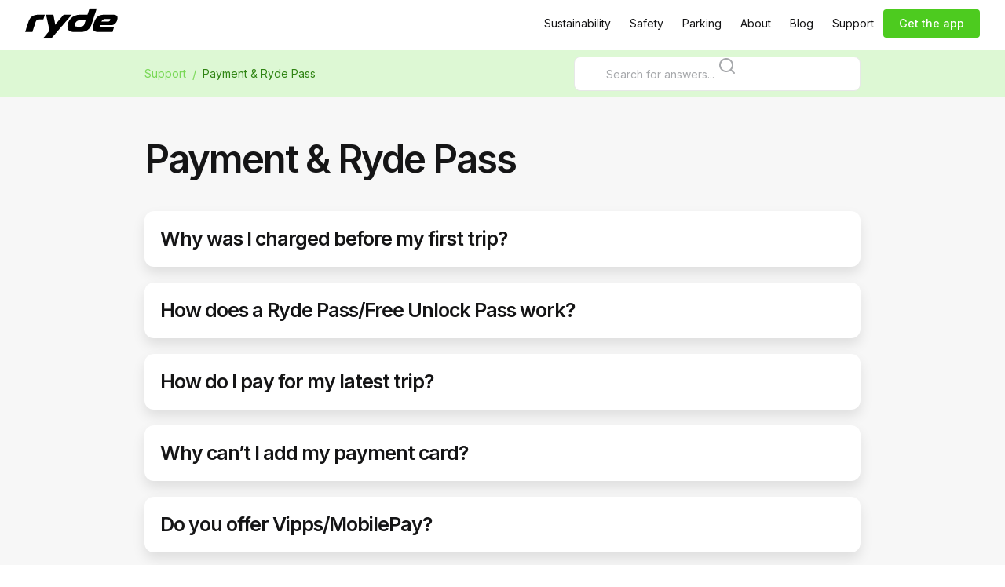

--- FILE ---
content_type: text/html
request_url: https://www.ryde-technology.com/help-category/payment-ryde-passes
body_size: 4133
content:
<!DOCTYPE html><!-- Last Published: Tue Dec 30 2025 10:14:11 GMT+0000 (Coordinated Universal Time) --><html data-wf-domain="www.ryde-technology.com" data-wf-page="629f2ed4de2586d0d05d5405" data-wf-site="62552eb964d8fe8880e9cf6a" data-wf-collection="629f2ed4de2586f4065d53f5" data-wf-item-slug="payment-ryde-passes"><head><meta charset="utf-8"/><title>Ryde Technology</title><meta content="width=device-width, initial-scale=1" name="viewport"/><meta content="0p5kbLX8kqvlAOEEY7uEopUVTZQltas4VoTCN7vkXb4" name="google-site-verification"/><link href="https://cdn.prod.website-files.com/62552eb964d8fe8880e9cf6a/css/ryde-homepage-2022.webflow.shared.10209e49d.css" rel="stylesheet" type="text/css"/><link href="https://fonts.googleapis.com" rel="preconnect"/><link href="https://fonts.gstatic.com" rel="preconnect" crossorigin="anonymous"/><script src="https://ajax.googleapis.com/ajax/libs/webfont/1.6.26/webfont.js" type="text/javascript"></script><script type="text/javascript">WebFont.load({  google: {    families: ["Inter:100,200,300,regular,500,600,700,800,900"]  }});</script><script type="text/javascript">!function(o,c){var n=c.documentElement,t=" w-mod-";n.className+=t+"js",("ontouchstart"in o||o.DocumentTouch&&c instanceof DocumentTouch)&&(n.className+=t+"touch")}(window,document);</script><link href="https://cdn.prod.website-files.com/62552eb964d8fe8880e9cf6a/62bac7d01ac7953f9916b108_Favicon.png" rel="shortcut icon" type="image/x-icon"/><link href="https://cdn.prod.website-files.com/62552eb964d8fe8880e9cf6a/62bac7d574a04a88f5a4867d_Webclip.png" rel="apple-touch-icon"/><script async="" src="https://www.googletagmanager.com/gtag/js?id=G-ZTZ1D0NW66"></script><script type="text/javascript">window.dataLayer = window.dataLayer || [];function gtag(){dataLayer.push(arguments);}gtag('set', 'developer_id.dZGVlNj', true);gtag('js', new Date());gtag('config', 'G-ZTZ1D0NW66');</script><script src="https://www.google.com/recaptcha/api.js" type="text/javascript"></script><!-- Finsweet Cookie Consent
<script async src="https://cdn.jsdelivr.net/npm/@finsweet/cookie-consent@1/fs-cc.js" fs-cc-mode="informational"></script>
 -->
<!-- Google Tag Manager 
<script>(function(w,d,s,l,i){w[l]=w[l]||[];w[l].push({'gtm.start':
new Date().getTime(),event:'gtm.js'});var f=d.getElementsByTagName(s)[0],
j=d.createElement(s),dl=l!='dataLayer'?'&l='+l:'';j.async=true;j.src=
'https://www.googletagmanager.com/gtm.js?id='+i+dl;f.parentNode.insertBefore(j,f);
})(window,document,'script','dataLayer','GTM-P6L6RSP');</script>
-->

<script src="https://cdnjs.cloudflare.com/ajax/libs/moment.js/2.24.0/moment.min.js"></script>

<script src="https://code.jquery.com/jquery-3.6.0.min.js" integrity="sha256-/xUj+3OJU5yExlq6GSYGSHk7tPXikynS7ogEvDej/m4=" crossorigin="anonymous"></script>

<script>
$("#field").change(function() {
$(this.form).attr("data-name", this.value);
});
</script><script src="https://cdn.prod.website-files.com/62552eb964d8fe8880e9cf6a%2F64ede53a7f310eeba7cfb02b%2F681200c09c9905ad09a9367f%2Fpreloading_script-0.0.3.js" type="text/javascript" data-ncf_api_key="ff7bca0a-4a5e-4da1-a146-6d9aaa3c2c40" data-google_api_key="_" data-mapbox_api_key="_"></script></head><body><div fs-cc="banner" class="cookie-consent"><div data-w-id="66cdfb81-f8ce-da7f-e54e-51f315f5e1b3" class="cookie-container"><div class="paragraph-p1">By using this website, you agree to the storing of cookies on your device to enhance site navigation, analyze site usage, and assist in our marketing efforts. View our <a href="/privacy-policy" class="link-text">Privacy Policy</a> for more information.<br/></div><a fs-cc="close" href="#" class="primary-button w-inline-block"><div class="button-div icon-right"><div class="text-block">Continue</div><img src="https://cdn.prod.website-files.com/62552eb964d8fe8880e9cf6a/625e795be52d9211d39306cd_arrow-right.svg" loading="lazy" alt="" class="button-icon right"/></div></a></div></div><div class="preloader"><div class="lottie-animation" data-w-id="5a59637e-ff2b-5cd0-b37a-9b02f463a8ea" data-animation-type="lottie" data-src="https://cdn.prod.website-files.com/62552eb964d8fe8880e9cf6a/62a89de531922463695d9f59_Lottie_Main_Comp.json" data-loop="1" data-direction="1" data-autoplay="1" data-is-ix2-target="0" data-renderer="svg" data-default-duration="2.6666666666666665" data-duration="1.8"></div></div><div data-animation="default" data-collapse="medium" data-duration="400" data-easing="ease" data-easing2="ease" role="banner" class="navbar w-nav"><a href="/" class="brand w-nav-brand"><img src="https://cdn.prod.website-files.com/62552eb964d8fe8880e9cf6a/625538a07bac5e14eea11d23_RYDE%20LOGO%20VECTOR%20BLACK.svg" loading="lazy" width="118" alt="" class="image"/></a><nav role="navigation" class="nav-menu w-nav-menu"><a href="/sustainability" class="link-hover w-nav-link">Sustainability</a><a href="/safety" class="link-hover w-nav-link">Safety</a><a href="/parking" class="link-hover w-nav-link">Parking</a><a href="/about" class="link-hover w-nav-link">About</a><a href="/blog" class="link-hover w-nav-link">Blog</a><a href="/support" class="link-hover w-nav-link">Support</a><a href="https://rydetech.app.link" target="_blank" class="button-primary w-button">Get the app</a></nav><div class="menu-button w-nav-button"><div class="w-icon-nav-menu"></div></div></div><div class="section ryde-100"><div class="container-912 breadcrumbline"><div class="breadcrumbs-block"><a href="/support" class="breadcrumbs">Support</a><div class="paragraph-p2 breadcrumbs">/</div><a href="/help-category/payment-ryde-passes" aria-current="page" class="breadcrumbs w--current">Payment &amp; Ryde Pass</a></div><form action="/search" class="support-search small w-form"><input class="search-input w-input" maxlength="256" name="query" placeholder="Search for answers..." type="search" id="search" required=""/><input type="submit" class="search-button w-button" value="Search"/><div class="search-icon-block"><img src="https://cdn.prod.website-files.com/62552eb964d8fe8880e9cf6a/629f5396e268c26a2bf57bb9_Search.svg" loading="lazy" alt="" class="search-icon"/></div></form></div></div><div class="section neutral-50"><div class="container-912 margin-custom4"><h1 class="heading-h2">Payment &amp; Ryde Pass</h1><div class="collection-list-wrapper w-dyn-list"><div role="list" class="collection-list-5 w-dyn-items"><div role="listitem" class="w-dyn-item"><a href="/help/new-account-verification" class="blog-container w-inline-block"><h2 class="heading-h5 no-space">Why was I charged before my first trip?</h2><p class="paragraph-p1 margin-top margin-xsmall w-dyn-bind-empty"></p></a></div><div role="listitem" class="w-dyn-item"><a href="/help/how-does-a-ryde-pass-work" class="blog-container w-inline-block"><h2 class="heading-h5 no-space">How does a Ryde Pass/Free Unlock Pass work?</h2><p class="paragraph-p1 margin-top margin-xsmall w-dyn-bind-empty"></p></a></div><div role="listitem" class="w-dyn-item"><a href="/help/havent-paid-my-last-trip" class="blog-container w-inline-block"><h2 class="heading-h5 no-space">How do I pay for my latest trip?</h2><p class="paragraph-p1 margin-top margin-xsmall w-dyn-bind-empty"></p></a></div><div role="listitem" class="w-dyn-item"><a href="/help/add-payment-card" class="blog-container w-inline-block"><h2 class="heading-h5 no-space">Why can’t I add my payment card?</h2><p class="paragraph-p1 margin-top margin-xsmall w-dyn-bind-empty"></p></a></div><div role="listitem" class="w-dyn-item"><a href="/help/do-you-offer-vipps" class="blog-container w-inline-block"><h2 class="heading-h5 no-space">Do you offer Vipps/MobilePay?</h2><p class="paragraph-p1 margin-top margin-xsmall w-dyn-bind-empty"></p></a></div><div role="listitem" class="w-dyn-item"><a href="/help/how-much-does-it-cost" class="blog-container w-inline-block"><h2 class="heading-h5 no-space">How much does it cost?</h2><p class="paragraph-p1 margin-top margin-xsmall w-dyn-bind-empty"></p></a></div><div role="listitem" class="w-dyn-item"><a href="/help/cancel-vipps" class="blog-container w-inline-block"><h2 class="heading-h5 no-space">How do I cancel Vipps/MobilePay?</h2><p class="paragraph-p1 margin-top margin-xsmall w-dyn-bind-empty"></p></a></div><div role="listitem" class="w-dyn-item"><a href="/help/how-do-credits-work" class="blog-container w-inline-block"><h2 class="heading-h5 no-space">How do credits work?</h2><p class="paragraph-p1 margin-top margin-xsmall w-dyn-bind-empty"></p></a></div></div></div></div></div><div class="section neutral-50"><div class="container-680 support margin-custom2"><div class="w-layout-grid grid-5"><a data-w-id="3ec2344f-3dbc-defe-64d2-de1bcff1893f" href="/contact-us" class="contact-box w-inline-block"><div class="icon-box-contaxt"><img src="https://cdn.prod.website-files.com/62552eb964d8fe8880e9cf6a/62a04cacf7037a5afa39bde2_envelope.svg" loading="lazy" width="60" alt="" class="icon-inside-box"/></div><div class="text-flex-16-x-8"><div class="heading-h6">Can&#x27;t find your answer?</div><p class="paragraph-p1">Get in touch and we’ll get back to you as soon as we can.</p></div></a></div></div></div><div class="footer"><div class="container-split-lr footer"><div class="footer-top-container"><div class="logo-button"><a href="/" class="logo-link w-inline-block"><img src="https://cdn.prod.website-files.com/62552eb964d8fe8880e9cf6a/62667386fe927142998b2d94_RYDE%20LOGO%20VECTOR%20WHITE.svg" loading="lazy" alt=""/></a></div><div class="social"><h1 class="paragraph-p1 white follow-us">Follow us on</h1><div class="div-block-17"><a href="https://instagram.com/rydescooters" class="w-inline-block"><img src="https://cdn.prod.website-files.com/62552eb964d8fe8880e9cf6a/625e7989d4539f6a8f6e55cb_instagram.svg" loading="lazy" alt="" class="social-icon-footer"/></a><a href="https://www.facebook.com/rydescooters" class="w-inline-block"><img src="https://cdn.prod.website-files.com/62552eb964d8fe8880e9cf6a/625e79781992d068dfbd7ef6_facebook-f.svg" loading="lazy" alt="" class="social-icon-footer"/></a><a href="https://www.linkedin.com/company/ryde-technology" class="w-inline-block"><img src="https://cdn.prod.website-files.com/62552eb964d8fe8880e9cf6a/625e798d09459b0b02e8aed3_linkedin-alt.svg" loading="lazy" alt="" class="social-icon-footer"/></a></div></div></div><div class="footer-link-container"><div class="heading-h6 white">Company</div><a href="/" class="paragraph-p2 white">Homepage</a><a href="/about" class="paragraph-p2 white">About Us</a><a href="/Locations" class="paragraph-p2 white">Locations</a><a href="/blog" class="paragraph-p2 white">Blog</a><a href="/transparency-act" class="paragraph-p2 white">Transparency Act</a></div><div class="footer-link-container"><div class="heading-h6 white">Product</div><a href="/sustainability" class="paragraph-p2 white">Sustainability</a><a href="/safety" class="paragraph-p2 white">Safety</a><a href="/ryde-school" class="paragraph-p2 white">Ryde School</a><a href="/insurance" class="paragraph-p2 white">Insurance</a></div><div class="footer-link-container"><div class="heading-h6 white">Help</div><a href="/support" class="paragraph-p2 white">Support Center</a><a href="/message" class="paragraph-p2 white">Report a Scooter</a><a href="/privacy-policy" class="paragraph-p2 white">Privacy Policy</a><a href="/terms-and-conditions" class="paragraph-p2 white">Terms &amp; Conditions</a></div></div><div class="footer-bottom-line margin-top margin-huge"><div><p class="caption white">Copyright 2024 · Ryde Technology AS</p></div><div class="app-store-buttons"><a href="https://apps.apple.com/no/app/id1495605028" target="_blank" class="app-store-link w-inline-block"><img src="https://cdn.prod.website-files.com/62552eb964d8fe8880e9cf6a/629f15931cbdac0eb297567e_Store%20Badge-1.svg" loading="lazy" alt="" class="app-store-ios"/></a><a href="https://play.google.com/store/apps/details?id=com.ryde_android&amp;hl=no" target="_blank" class="w-inline-block"><img src="https://cdn.prod.website-files.com/62552eb964d8fe8880e9cf6a/629f1593d01c1106ad9a1d9b_Store%20Badge.svg" loading="lazy" alt="" class="app-store-android"/></a></div></div></div><script src="https://d3e54v103j8qbb.cloudfront.net/js/jquery-3.5.1.min.dc5e7f18c8.js?site=62552eb964d8fe8880e9cf6a" type="text/javascript" integrity="sha256-9/aliU8dGd2tb6OSsuzixeV4y/faTqgFtohetphbbj0=" crossorigin="anonymous"></script><script src="https://cdn.prod.website-files.com/62552eb964d8fe8880e9cf6a/js/webflow.schunk.e0c428ff9737f919.js" type="text/javascript"></script><script src="https://cdn.prod.website-files.com/62552eb964d8fe8880e9cf6a/js/webflow.schunk.d238742e3c041815.js" type="text/javascript"></script><script src="https://cdn.prod.website-files.com/62552eb964d8fe8880e9cf6a/js/webflow.92a8928e.24de2ce55259f175.js" type="text/javascript"></script></body></html>

--- FILE ---
content_type: text/css
request_url: https://cdn.prod.website-files.com/62552eb964d8fe8880e9cf6a/css/ryde-homepage-2022.webflow.shared.10209e49d.css
body_size: 29495
content:
html {
  -webkit-text-size-adjust: 100%;
  -ms-text-size-adjust: 100%;
  font-family: sans-serif;
}

body {
  margin: 0;
}

article, aside, details, figcaption, figure, footer, header, hgroup, main, menu, nav, section, summary {
  display: block;
}

audio, canvas, progress, video {
  vertical-align: baseline;
  display: inline-block;
}

audio:not([controls]) {
  height: 0;
  display: none;
}

[hidden], template {
  display: none;
}

a {
  background-color: #0000;
}

a:active, a:hover {
  outline: 0;
}

abbr[title] {
  border-bottom: 1px dotted;
}

b, strong {
  font-weight: bold;
}

dfn {
  font-style: italic;
}

h1 {
  margin: .67em 0;
  font-size: 2em;
}

mark {
  color: #000;
  background: #ff0;
}

small {
  font-size: 80%;
}

sub, sup {
  vertical-align: baseline;
  font-size: 75%;
  line-height: 0;
  position: relative;
}

sup {
  top: -.5em;
}

sub {
  bottom: -.25em;
}

img {
  border: 0;
}

svg:not(:root) {
  overflow: hidden;
}

hr {
  box-sizing: content-box;
  height: 0;
}

pre {
  overflow: auto;
}

code, kbd, pre, samp {
  font-family: monospace;
  font-size: 1em;
}

button, input, optgroup, select, textarea {
  color: inherit;
  font: inherit;
  margin: 0;
}

button {
  overflow: visible;
}

button, select {
  text-transform: none;
}

button, html input[type="button"], input[type="reset"] {
  -webkit-appearance: button;
  cursor: pointer;
}

button[disabled], html input[disabled] {
  cursor: default;
}

button::-moz-focus-inner, input::-moz-focus-inner {
  border: 0;
  padding: 0;
}

input {
  line-height: normal;
}

input[type="checkbox"], input[type="radio"] {
  box-sizing: border-box;
  padding: 0;
}

input[type="number"]::-webkit-inner-spin-button, input[type="number"]::-webkit-outer-spin-button {
  height: auto;
}

input[type="search"] {
  -webkit-appearance: none;
}

input[type="search"]::-webkit-search-cancel-button, input[type="search"]::-webkit-search-decoration {
  -webkit-appearance: none;
}

legend {
  border: 0;
  padding: 0;
}

textarea {
  overflow: auto;
}

optgroup {
  font-weight: bold;
}

table {
  border-collapse: collapse;
  border-spacing: 0;
}

td, th {
  padding: 0;
}

@font-face {
  font-family: webflow-icons;
  src: url("[data-uri]") format("truetype");
  font-weight: normal;
  font-style: normal;
}

[class^="w-icon-"], [class*=" w-icon-"] {
  speak: none;
  font-variant: normal;
  text-transform: none;
  -webkit-font-smoothing: antialiased;
  -moz-osx-font-smoothing: grayscale;
  font-style: normal;
  font-weight: normal;
  line-height: 1;
  font-family: webflow-icons !important;
}

.w-icon-slider-right:before {
  content: "";
}

.w-icon-slider-left:before {
  content: "";
}

.w-icon-nav-menu:before {
  content: "";
}

.w-icon-arrow-down:before, .w-icon-dropdown-toggle:before {
  content: "";
}

.w-icon-file-upload-remove:before {
  content: "";
}

.w-icon-file-upload-icon:before {
  content: "";
}

* {
  box-sizing: border-box;
}

html {
  height: 100%;
}

body {
  color: #333;
  background-color: #fff;
  min-height: 100%;
  margin: 0;
  font-family: Arial, sans-serif;
  font-size: 14px;
  line-height: 20px;
}

img {
  vertical-align: middle;
  max-width: 100%;
  display: inline-block;
}

html.w-mod-touch * {
  background-attachment: scroll !important;
}

.w-block {
  display: block;
}

.w-inline-block {
  max-width: 100%;
  display: inline-block;
}

.w-clearfix:before, .w-clearfix:after {
  content: " ";
  grid-area: 1 / 1 / 2 / 2;
  display: table;
}

.w-clearfix:after {
  clear: both;
}

.w-hidden {
  display: none;
}

.w-button {
  color: #fff;
  line-height: inherit;
  cursor: pointer;
  background-color: #3898ec;
  border: 0;
  border-radius: 0;
  padding: 9px 15px;
  text-decoration: none;
  display: inline-block;
}

input.w-button {
  -webkit-appearance: button;
}

html[data-w-dynpage] [data-w-cloak] {
  color: #0000 !important;
}

.w-code-block {
  margin: unset;
}

pre.w-code-block code {
  all: inherit;
}

.w-optimization {
  display: contents;
}

.w-webflow-badge, .w-webflow-badge > img {
  box-sizing: unset;
  width: unset;
  height: unset;
  max-height: unset;
  max-width: unset;
  min-height: unset;
  min-width: unset;
  margin: unset;
  padding: unset;
  float: unset;
  clear: unset;
  border: unset;
  border-radius: unset;
  background: unset;
  background-image: unset;
  background-position: unset;
  background-size: unset;
  background-repeat: unset;
  background-origin: unset;
  background-clip: unset;
  background-attachment: unset;
  background-color: unset;
  box-shadow: unset;
  transform: unset;
  direction: unset;
  font-family: unset;
  font-weight: unset;
  color: unset;
  font-size: unset;
  line-height: unset;
  font-style: unset;
  font-variant: unset;
  text-align: unset;
  letter-spacing: unset;
  -webkit-text-decoration: unset;
  text-decoration: unset;
  text-indent: unset;
  text-transform: unset;
  list-style-type: unset;
  text-shadow: unset;
  vertical-align: unset;
  cursor: unset;
  white-space: unset;
  word-break: unset;
  word-spacing: unset;
  word-wrap: unset;
  transition: unset;
}

.w-webflow-badge {
  white-space: nowrap;
  cursor: pointer;
  box-shadow: 0 0 0 1px #0000001a, 0 1px 3px #0000001a;
  visibility: visible !important;
  opacity: 1 !important;
  z-index: 2147483647 !important;
  color: #aaadb0 !important;
  overflow: unset !important;
  background-color: #fff !important;
  border-radius: 3px !important;
  width: auto !important;
  height: auto !important;
  margin: 0 !important;
  padding: 6px !important;
  font-size: 12px !important;
  line-height: 14px !important;
  text-decoration: none !important;
  display: inline-block !important;
  position: fixed !important;
  inset: auto 12px 12px auto !important;
  transform: none !important;
}

.w-webflow-badge > img {
  position: unset;
  visibility: unset !important;
  opacity: 1 !important;
  vertical-align: middle !important;
  display: inline-block !important;
}

h1, h2, h3, h4, h5, h6 {
  margin-bottom: 10px;
  font-weight: bold;
}

h1 {
  margin-top: 20px;
  font-size: 38px;
  line-height: 44px;
}

h2 {
  margin-top: 20px;
  font-size: 32px;
  line-height: 36px;
}

h3 {
  margin-top: 20px;
  font-size: 24px;
  line-height: 30px;
}

h4 {
  margin-top: 10px;
  font-size: 18px;
  line-height: 24px;
}

h5 {
  margin-top: 10px;
  font-size: 14px;
  line-height: 20px;
}

h6 {
  margin-top: 10px;
  font-size: 12px;
  line-height: 18px;
}

p {
  margin-top: 0;
  margin-bottom: 10px;
}

blockquote {
  border-left: 5px solid #e2e2e2;
  margin: 0 0 10px;
  padding: 10px 20px;
  font-size: 18px;
  line-height: 22px;
}

figure {
  margin: 0 0 10px;
}

figcaption {
  text-align: center;
  margin-top: 5px;
}

ul, ol {
  margin-top: 0;
  margin-bottom: 10px;
  padding-left: 40px;
}

.w-list-unstyled {
  padding-left: 0;
  list-style: none;
}

.w-embed:before, .w-embed:after {
  content: " ";
  grid-area: 1 / 1 / 2 / 2;
  display: table;
}

.w-embed:after {
  clear: both;
}

.w-video {
  width: 100%;
  padding: 0;
  position: relative;
}

.w-video iframe, .w-video object, .w-video embed {
  border: none;
  width: 100%;
  height: 100%;
  position: absolute;
  top: 0;
  left: 0;
}

fieldset {
  border: 0;
  margin: 0;
  padding: 0;
}

button, [type="button"], [type="reset"] {
  cursor: pointer;
  -webkit-appearance: button;
  border: 0;
}

.w-form {
  margin: 0 0 15px;
}

.w-form-done {
  text-align: center;
  background-color: #ddd;
  padding: 20px;
  display: none;
}

.w-form-fail {
  background-color: #ffdede;
  margin-top: 10px;
  padding: 10px;
  display: none;
}

label {
  margin-bottom: 5px;
  font-weight: bold;
  display: block;
}

.w-input, .w-select {
  color: #333;
  vertical-align: middle;
  background-color: #fff;
  border: 1px solid #ccc;
  width: 100%;
  height: 38px;
  margin-bottom: 10px;
  padding: 8px 12px;
  font-size: 14px;
  line-height: 1.42857;
  display: block;
}

.w-input::placeholder, .w-select::placeholder {
  color: #999;
}

.w-input:focus, .w-select:focus {
  border-color: #3898ec;
  outline: 0;
}

.w-input[disabled], .w-select[disabled], .w-input[readonly], .w-select[readonly], fieldset[disabled] .w-input, fieldset[disabled] .w-select {
  cursor: not-allowed;
}

.w-input[disabled]:not(.w-input-disabled), .w-select[disabled]:not(.w-input-disabled), .w-input[readonly], .w-select[readonly], fieldset[disabled]:not(.w-input-disabled) .w-input, fieldset[disabled]:not(.w-input-disabled) .w-select {
  background-color: #eee;
}

textarea.w-input, textarea.w-select {
  height: auto;
}

.w-select {
  background-color: #f3f3f3;
}

.w-select[multiple] {
  height: auto;
}

.w-form-label {
  cursor: pointer;
  margin-bottom: 0;
  font-weight: normal;
  display: inline-block;
}

.w-radio {
  margin-bottom: 5px;
  padding-left: 20px;
  display: block;
}

.w-radio:before, .w-radio:after {
  content: " ";
  grid-area: 1 / 1 / 2 / 2;
  display: table;
}

.w-radio:after {
  clear: both;
}

.w-radio-input {
  float: left;
  margin: 3px 0 0 -20px;
  line-height: normal;
}

.w-file-upload {
  margin-bottom: 10px;
  display: block;
}

.w-file-upload-input {
  opacity: 0;
  z-index: -100;
  width: .1px;
  height: .1px;
  position: absolute;
  overflow: hidden;
}

.w-file-upload-default, .w-file-upload-uploading, .w-file-upload-success {
  color: #333;
  display: inline-block;
}

.w-file-upload-error {
  margin-top: 10px;
  display: block;
}

.w-file-upload-default.w-hidden, .w-file-upload-uploading.w-hidden, .w-file-upload-error.w-hidden, .w-file-upload-success.w-hidden {
  display: none;
}

.w-file-upload-uploading-btn {
  cursor: pointer;
  background-color: #fafafa;
  border: 1px solid #ccc;
  margin: 0;
  padding: 8px 12px;
  font-size: 14px;
  font-weight: normal;
  display: flex;
}

.w-file-upload-file {
  background-color: #fafafa;
  border: 1px solid #ccc;
  flex-grow: 1;
  justify-content: space-between;
  margin: 0;
  padding: 8px 9px 8px 11px;
  display: flex;
}

.w-file-upload-file-name {
  font-size: 14px;
  font-weight: normal;
  display: block;
}

.w-file-remove-link {
  cursor: pointer;
  width: auto;
  height: auto;
  margin-top: 3px;
  margin-left: 10px;
  padding: 3px;
  display: block;
}

.w-icon-file-upload-remove {
  margin: auto;
  font-size: 10px;
}

.w-file-upload-error-msg {
  color: #ea384c;
  padding: 2px 0;
  display: inline-block;
}

.w-file-upload-info {
  padding: 0 12px;
  line-height: 38px;
  display: inline-block;
}

.w-file-upload-label {
  cursor: pointer;
  background-color: #fafafa;
  border: 1px solid #ccc;
  margin: 0;
  padding: 8px 12px;
  font-size: 14px;
  font-weight: normal;
  display: inline-block;
}

.w-icon-file-upload-icon, .w-icon-file-upload-uploading {
  width: 20px;
  margin-right: 8px;
  display: inline-block;
}

.w-icon-file-upload-uploading {
  height: 20px;
}

.w-container {
  max-width: 940px;
  margin-left: auto;
  margin-right: auto;
}

.w-container:before, .w-container:after {
  content: " ";
  grid-area: 1 / 1 / 2 / 2;
  display: table;
}

.w-container:after {
  clear: both;
}

.w-container .w-row {
  margin-left: -10px;
  margin-right: -10px;
}

.w-row:before, .w-row:after {
  content: " ";
  grid-area: 1 / 1 / 2 / 2;
  display: table;
}

.w-row:after {
  clear: both;
}

.w-row .w-row {
  margin-left: 0;
  margin-right: 0;
}

.w-col {
  float: left;
  width: 100%;
  min-height: 1px;
  padding-left: 10px;
  padding-right: 10px;
  position: relative;
}

.w-col .w-col {
  padding-left: 0;
  padding-right: 0;
}

.w-col-1 {
  width: 8.33333%;
}

.w-col-2 {
  width: 16.6667%;
}

.w-col-3 {
  width: 25%;
}

.w-col-4 {
  width: 33.3333%;
}

.w-col-5 {
  width: 41.6667%;
}

.w-col-6 {
  width: 50%;
}

.w-col-7 {
  width: 58.3333%;
}

.w-col-8 {
  width: 66.6667%;
}

.w-col-9 {
  width: 75%;
}

.w-col-10 {
  width: 83.3333%;
}

.w-col-11 {
  width: 91.6667%;
}

.w-col-12 {
  width: 100%;
}

.w-hidden-main {
  display: none !important;
}

@media screen and (max-width: 991px) {
  .w-container {
    max-width: 728px;
  }

  .w-hidden-main {
    display: inherit !important;
  }

  .w-hidden-medium {
    display: none !important;
  }

  .w-col-medium-1 {
    width: 8.33333%;
  }

  .w-col-medium-2 {
    width: 16.6667%;
  }

  .w-col-medium-3 {
    width: 25%;
  }

  .w-col-medium-4 {
    width: 33.3333%;
  }

  .w-col-medium-5 {
    width: 41.6667%;
  }

  .w-col-medium-6 {
    width: 50%;
  }

  .w-col-medium-7 {
    width: 58.3333%;
  }

  .w-col-medium-8 {
    width: 66.6667%;
  }

  .w-col-medium-9 {
    width: 75%;
  }

  .w-col-medium-10 {
    width: 83.3333%;
  }

  .w-col-medium-11 {
    width: 91.6667%;
  }

  .w-col-medium-12 {
    width: 100%;
  }

  .w-col-stack {
    width: 100%;
    left: auto;
    right: auto;
  }
}

@media screen and (max-width: 767px) {
  .w-hidden-main, .w-hidden-medium {
    display: inherit !important;
  }

  .w-hidden-small {
    display: none !important;
  }

  .w-row, .w-container .w-row {
    margin-left: 0;
    margin-right: 0;
  }

  .w-col {
    width: 100%;
    left: auto;
    right: auto;
  }

  .w-col-small-1 {
    width: 8.33333%;
  }

  .w-col-small-2 {
    width: 16.6667%;
  }

  .w-col-small-3 {
    width: 25%;
  }

  .w-col-small-4 {
    width: 33.3333%;
  }

  .w-col-small-5 {
    width: 41.6667%;
  }

  .w-col-small-6 {
    width: 50%;
  }

  .w-col-small-7 {
    width: 58.3333%;
  }

  .w-col-small-8 {
    width: 66.6667%;
  }

  .w-col-small-9 {
    width: 75%;
  }

  .w-col-small-10 {
    width: 83.3333%;
  }

  .w-col-small-11 {
    width: 91.6667%;
  }

  .w-col-small-12 {
    width: 100%;
  }
}

@media screen and (max-width: 479px) {
  .w-container {
    max-width: none;
  }

  .w-hidden-main, .w-hidden-medium, .w-hidden-small {
    display: inherit !important;
  }

  .w-hidden-tiny {
    display: none !important;
  }

  .w-col {
    width: 100%;
  }

  .w-col-tiny-1 {
    width: 8.33333%;
  }

  .w-col-tiny-2 {
    width: 16.6667%;
  }

  .w-col-tiny-3 {
    width: 25%;
  }

  .w-col-tiny-4 {
    width: 33.3333%;
  }

  .w-col-tiny-5 {
    width: 41.6667%;
  }

  .w-col-tiny-6 {
    width: 50%;
  }

  .w-col-tiny-7 {
    width: 58.3333%;
  }

  .w-col-tiny-8 {
    width: 66.6667%;
  }

  .w-col-tiny-9 {
    width: 75%;
  }

  .w-col-tiny-10 {
    width: 83.3333%;
  }

  .w-col-tiny-11 {
    width: 91.6667%;
  }

  .w-col-tiny-12 {
    width: 100%;
  }
}

.w-widget {
  position: relative;
}

.w-widget-map {
  width: 100%;
  height: 400px;
}

.w-widget-map label {
  width: auto;
  display: inline;
}

.w-widget-map img {
  max-width: inherit;
}

.w-widget-map .gm-style-iw {
  text-align: center;
}

.w-widget-map .gm-style-iw > button {
  display: none !important;
}

.w-widget-twitter {
  overflow: hidden;
}

.w-widget-twitter-count-shim {
  vertical-align: top;
  text-align: center;
  background: #fff;
  border: 1px solid #758696;
  border-radius: 3px;
  width: 28px;
  height: 20px;
  display: inline-block;
  position: relative;
}

.w-widget-twitter-count-shim * {
  pointer-events: none;
  -webkit-user-select: none;
  user-select: none;
}

.w-widget-twitter-count-shim .w-widget-twitter-count-inner {
  text-align: center;
  color: #999;
  font-family: serif;
  font-size: 15px;
  line-height: 12px;
  position: relative;
}

.w-widget-twitter-count-shim .w-widget-twitter-count-clear {
  display: block;
  position: relative;
}

.w-widget-twitter-count-shim.w--large {
  width: 36px;
  height: 28px;
}

.w-widget-twitter-count-shim.w--large .w-widget-twitter-count-inner {
  font-size: 18px;
  line-height: 18px;
}

.w-widget-twitter-count-shim:not(.w--vertical) {
  margin-left: 5px;
  margin-right: 8px;
}

.w-widget-twitter-count-shim:not(.w--vertical).w--large {
  margin-left: 6px;
}

.w-widget-twitter-count-shim:not(.w--vertical):before, .w-widget-twitter-count-shim:not(.w--vertical):after {
  content: " ";
  pointer-events: none;
  border: solid #0000;
  width: 0;
  height: 0;
  position: absolute;
  top: 50%;
  left: 0;
}

.w-widget-twitter-count-shim:not(.w--vertical):before {
  border-width: 4px;
  border-color: #75869600 #5d6c7b #75869600 #75869600;
  margin-top: -4px;
  margin-left: -9px;
}

.w-widget-twitter-count-shim:not(.w--vertical).w--large:before {
  border-width: 5px;
  margin-top: -5px;
  margin-left: -10px;
}

.w-widget-twitter-count-shim:not(.w--vertical):after {
  border-width: 4px;
  border-color: #fff0 #fff #fff0 #fff0;
  margin-top: -4px;
  margin-left: -8px;
}

.w-widget-twitter-count-shim:not(.w--vertical).w--large:after {
  border-width: 5px;
  margin-top: -5px;
  margin-left: -9px;
}

.w-widget-twitter-count-shim.w--vertical {
  width: 61px;
  height: 33px;
  margin-bottom: 8px;
}

.w-widget-twitter-count-shim.w--vertical:before, .w-widget-twitter-count-shim.w--vertical:after {
  content: " ";
  pointer-events: none;
  border: solid #0000;
  width: 0;
  height: 0;
  position: absolute;
  top: 100%;
  left: 50%;
}

.w-widget-twitter-count-shim.w--vertical:before {
  border-width: 5px;
  border-color: #5d6c7b #75869600 #75869600;
  margin-left: -5px;
}

.w-widget-twitter-count-shim.w--vertical:after {
  border-width: 4px;
  border-color: #fff #fff0 #fff0;
  margin-left: -4px;
}

.w-widget-twitter-count-shim.w--vertical .w-widget-twitter-count-inner {
  font-size: 18px;
  line-height: 22px;
}

.w-widget-twitter-count-shim.w--vertical.w--large {
  width: 76px;
}

.w-background-video {
  color: #fff;
  height: 500px;
  position: relative;
  overflow: hidden;
}

.w-background-video > video {
  object-fit: cover;
  z-index: -100;
  background-position: 50%;
  background-size: cover;
  width: 100%;
  height: 100%;
  margin: auto;
  position: absolute;
  inset: -100%;
}

.w-background-video > video::-webkit-media-controls-start-playback-button {
  -webkit-appearance: none;
  display: none !important;
}

.w-background-video--control {
  background-color: #0000;
  padding: 0;
  position: absolute;
  bottom: 1em;
  right: 1em;
}

.w-background-video--control > [hidden] {
  display: none !important;
}

.w-slider {
  text-align: center;
  clear: both;
  -webkit-tap-highlight-color: #0000;
  tap-highlight-color: #0000;
  background: #ddd;
  height: 300px;
  position: relative;
}

.w-slider-mask {
  z-index: 1;
  white-space: nowrap;
  height: 100%;
  display: block;
  position: relative;
  left: 0;
  right: 0;
  overflow: hidden;
}

.w-slide {
  vertical-align: top;
  white-space: normal;
  text-align: left;
  width: 100%;
  height: 100%;
  display: inline-block;
  position: relative;
}

.w-slider-nav {
  z-index: 2;
  text-align: center;
  -webkit-tap-highlight-color: #0000;
  tap-highlight-color: #0000;
  height: 40px;
  margin: auto;
  padding-top: 10px;
  position: absolute;
  inset: auto 0 0;
}

.w-slider-nav.w-round > div {
  border-radius: 100%;
}

.w-slider-nav.w-num > div {
  font-size: inherit;
  line-height: inherit;
  width: auto;
  height: auto;
  padding: .2em .5em;
}

.w-slider-nav.w-shadow > div {
  box-shadow: 0 0 3px #3336;
}

.w-slider-nav-invert {
  color: #fff;
}

.w-slider-nav-invert > div {
  background-color: #2226;
}

.w-slider-nav-invert > div.w-active {
  background-color: #222;
}

.w-slider-dot {
  cursor: pointer;
  background-color: #fff6;
  width: 1em;
  height: 1em;
  margin: 0 3px .5em;
  transition: background-color .1s, color .1s;
  display: inline-block;
  position: relative;
}

.w-slider-dot.w-active {
  background-color: #fff;
}

.w-slider-dot:focus {
  outline: none;
  box-shadow: 0 0 0 2px #fff;
}

.w-slider-dot:focus.w-active {
  box-shadow: none;
}

.w-slider-arrow-left, .w-slider-arrow-right {
  cursor: pointer;
  color: #fff;
  -webkit-tap-highlight-color: #0000;
  tap-highlight-color: #0000;
  -webkit-user-select: none;
  user-select: none;
  width: 80px;
  margin: auto;
  font-size: 40px;
  position: absolute;
  inset: 0;
  overflow: hidden;
}

.w-slider-arrow-left [class^="w-icon-"], .w-slider-arrow-right [class^="w-icon-"], .w-slider-arrow-left [class*=" w-icon-"], .w-slider-arrow-right [class*=" w-icon-"] {
  position: absolute;
}

.w-slider-arrow-left:focus, .w-slider-arrow-right:focus {
  outline: 0;
}

.w-slider-arrow-left {
  z-index: 3;
  right: auto;
}

.w-slider-arrow-right {
  z-index: 4;
  left: auto;
}

.w-icon-slider-left, .w-icon-slider-right {
  width: 1em;
  height: 1em;
  margin: auto;
  inset: 0;
}

.w-slider-aria-label {
  clip: rect(0 0 0 0);
  border: 0;
  width: 1px;
  height: 1px;
  margin: -1px;
  padding: 0;
  position: absolute;
  overflow: hidden;
}

.w-slider-force-show {
  display: block !important;
}

.w-dropdown {
  text-align: left;
  z-index: 900;
  margin-left: auto;
  margin-right: auto;
  display: inline-block;
  position: relative;
}

.w-dropdown-btn, .w-dropdown-toggle, .w-dropdown-link {
  vertical-align: top;
  color: #222;
  text-align: left;
  white-space: nowrap;
  margin-left: auto;
  margin-right: auto;
  padding: 20px;
  text-decoration: none;
  position: relative;
}

.w-dropdown-toggle {
  -webkit-user-select: none;
  user-select: none;
  cursor: pointer;
  padding-right: 40px;
  display: inline-block;
}

.w-dropdown-toggle:focus {
  outline: 0;
}

.w-icon-dropdown-toggle {
  width: 1em;
  height: 1em;
  margin: auto 20px auto auto;
  position: absolute;
  top: 0;
  bottom: 0;
  right: 0;
}

.w-dropdown-list {
  background: #ddd;
  min-width: 100%;
  display: none;
  position: absolute;
}

.w-dropdown-list.w--open {
  display: block;
}

.w-dropdown-link {
  color: #222;
  padding: 10px 20px;
  display: block;
}

.w-dropdown-link.w--current {
  color: #0082f3;
}

.w-dropdown-link:focus {
  outline: 0;
}

@media screen and (max-width: 767px) {
  .w-nav-brand {
    padding-left: 10px;
  }
}

.w-lightbox-backdrop {
  cursor: auto;
  letter-spacing: normal;
  text-indent: 0;
  text-shadow: none;
  text-transform: none;
  visibility: visible;
  white-space: normal;
  word-break: normal;
  word-spacing: normal;
  word-wrap: normal;
  color: #fff;
  text-align: center;
  z-index: 2000;
  opacity: 0;
  -webkit-user-select: none;
  -moz-user-select: none;
  -webkit-tap-highlight-color: transparent;
  background: #000000e6;
  outline: 0;
  font-family: Helvetica Neue, Helvetica, Ubuntu, Segoe UI, Verdana, sans-serif;
  font-size: 17px;
  font-style: normal;
  font-weight: 300;
  line-height: 1.2;
  list-style: disc;
  position: fixed;
  inset: 0;
  -webkit-transform: translate(0);
}

.w-lightbox-backdrop, .w-lightbox-container {
  -webkit-overflow-scrolling: touch;
  height: 100%;
  overflow: auto;
}

.w-lightbox-content {
  height: 100vh;
  position: relative;
  overflow: hidden;
}

.w-lightbox-view {
  opacity: 0;
  width: 100vw;
  height: 100vh;
  position: absolute;
}

.w-lightbox-view:before {
  content: "";
  height: 100vh;
}

.w-lightbox-group, .w-lightbox-group .w-lightbox-view, .w-lightbox-group .w-lightbox-view:before {
  height: 86vh;
}

.w-lightbox-frame, .w-lightbox-view:before {
  vertical-align: middle;
  display: inline-block;
}

.w-lightbox-figure {
  margin: 0;
  position: relative;
}

.w-lightbox-group .w-lightbox-figure {
  cursor: pointer;
}

.w-lightbox-img {
  width: auto;
  max-width: none;
  height: auto;
}

.w-lightbox-image {
  float: none;
  max-width: 100vw;
  max-height: 100vh;
  display: block;
}

.w-lightbox-group .w-lightbox-image {
  max-height: 86vh;
}

.w-lightbox-caption {
  text-align: left;
  text-overflow: ellipsis;
  white-space: nowrap;
  background: #0006;
  padding: .5em 1em;
  position: absolute;
  bottom: 0;
  left: 0;
  right: 0;
  overflow: hidden;
}

.w-lightbox-embed {
  width: 100%;
  height: 100%;
  position: absolute;
  inset: 0;
}

.w-lightbox-control {
  cursor: pointer;
  background-position: center;
  background-repeat: no-repeat;
  background-size: 24px;
  width: 4em;
  transition: all .3s;
  position: absolute;
  top: 0;
}

.w-lightbox-left {
  background-image: url("[data-uri]");
  display: none;
  bottom: 0;
  left: 0;
}

.w-lightbox-right {
  background-image: url("[data-uri]");
  display: none;
  bottom: 0;
  right: 0;
}

.w-lightbox-close {
  background-image: url("[data-uri]");
  background-size: 18px;
  height: 2.6em;
  right: 0;
}

.w-lightbox-strip {
  white-space: nowrap;
  padding: 0 1vh;
  line-height: 0;
  position: absolute;
  bottom: 0;
  left: 0;
  right: 0;
  overflow: auto hidden;
}

.w-lightbox-item {
  box-sizing: content-box;
  cursor: pointer;
  width: 10vh;
  padding: 2vh 1vh;
  display: inline-block;
  -webkit-transform: translate3d(0, 0, 0);
}

.w-lightbox-active {
  opacity: .3;
}

.w-lightbox-thumbnail {
  background: #222;
  height: 10vh;
  position: relative;
  overflow: hidden;
}

.w-lightbox-thumbnail-image {
  position: absolute;
  top: 0;
  left: 0;
}

.w-lightbox-thumbnail .w-lightbox-tall {
  width: 100%;
  top: 50%;
  transform: translate(0, -50%);
}

.w-lightbox-thumbnail .w-lightbox-wide {
  height: 100%;
  left: 50%;
  transform: translate(-50%);
}

.w-lightbox-spinner {
  box-sizing: border-box;
  border: 5px solid #0006;
  border-radius: 50%;
  width: 40px;
  height: 40px;
  margin-top: -20px;
  margin-left: -20px;
  animation: .8s linear infinite spin;
  position: absolute;
  top: 50%;
  left: 50%;
}

.w-lightbox-spinner:after {
  content: "";
  border: 3px solid #0000;
  border-bottom-color: #fff;
  border-radius: 50%;
  position: absolute;
  inset: -4px;
}

.w-lightbox-hide {
  display: none;
}

.w-lightbox-noscroll {
  overflow: hidden;
}

@media (min-width: 768px) {
  .w-lightbox-content {
    height: 96vh;
    margin-top: 2vh;
  }

  .w-lightbox-view, .w-lightbox-view:before {
    height: 96vh;
  }

  .w-lightbox-group, .w-lightbox-group .w-lightbox-view, .w-lightbox-group .w-lightbox-view:before {
    height: 84vh;
  }

  .w-lightbox-image {
    max-width: 96vw;
    max-height: 96vh;
  }

  .w-lightbox-group .w-lightbox-image {
    max-width: 82.3vw;
    max-height: 84vh;
  }

  .w-lightbox-left, .w-lightbox-right {
    opacity: .5;
    display: block;
  }

  .w-lightbox-close {
    opacity: .8;
  }

  .w-lightbox-control:hover {
    opacity: 1;
  }
}

.w-lightbox-inactive, .w-lightbox-inactive:hover {
  opacity: 0;
}

.w-richtext:before, .w-richtext:after {
  content: " ";
  grid-area: 1 / 1 / 2 / 2;
  display: table;
}

.w-richtext:after {
  clear: both;
}

.w-richtext[contenteditable="true"]:before, .w-richtext[contenteditable="true"]:after {
  white-space: initial;
}

.w-richtext ol, .w-richtext ul {
  overflow: hidden;
}

.w-richtext .w-richtext-figure-selected.w-richtext-figure-type-video div:after, .w-richtext .w-richtext-figure-selected[data-rt-type="video"] div:after, .w-richtext .w-richtext-figure-selected.w-richtext-figure-type-image div, .w-richtext .w-richtext-figure-selected[data-rt-type="image"] div {
  outline: 2px solid #2895f7;
}

.w-richtext figure.w-richtext-figure-type-video > div:after, .w-richtext figure[data-rt-type="video"] > div:after {
  content: "";
  display: none;
  position: absolute;
  inset: 0;
}

.w-richtext figure {
  max-width: 60%;
  position: relative;
}

.w-richtext figure > div:before {
  cursor: default !important;
}

.w-richtext figure img {
  width: 100%;
}

.w-richtext figure figcaption.w-richtext-figcaption-placeholder {
  opacity: .6;
}

.w-richtext figure div {
  color: #0000;
  font-size: 0;
}

.w-richtext figure.w-richtext-figure-type-image, .w-richtext figure[data-rt-type="image"] {
  display: table;
}

.w-richtext figure.w-richtext-figure-type-image > div, .w-richtext figure[data-rt-type="image"] > div {
  display: inline-block;
}

.w-richtext figure.w-richtext-figure-type-image > figcaption, .w-richtext figure[data-rt-type="image"] > figcaption {
  caption-side: bottom;
  display: table-caption;
}

.w-richtext figure.w-richtext-figure-type-video, .w-richtext figure[data-rt-type="video"] {
  width: 60%;
  height: 0;
}

.w-richtext figure.w-richtext-figure-type-video iframe, .w-richtext figure[data-rt-type="video"] iframe {
  width: 100%;
  height: 100%;
  position: absolute;
  top: 0;
  left: 0;
}

.w-richtext figure.w-richtext-figure-type-video > div, .w-richtext figure[data-rt-type="video"] > div {
  width: 100%;
}

.w-richtext figure.w-richtext-align-center {
  clear: both;
  margin-left: auto;
  margin-right: auto;
}

.w-richtext figure.w-richtext-align-center.w-richtext-figure-type-image > div, .w-richtext figure.w-richtext-align-center[data-rt-type="image"] > div {
  max-width: 100%;
}

.w-richtext figure.w-richtext-align-normal {
  clear: both;
}

.w-richtext figure.w-richtext-align-fullwidth {
  text-align: center;
  clear: both;
  width: 100%;
  max-width: 100%;
  margin-left: auto;
  margin-right: auto;
  display: block;
}

.w-richtext figure.w-richtext-align-fullwidth > div {
  padding-bottom: inherit;
  display: inline-block;
}

.w-richtext figure.w-richtext-align-fullwidth > figcaption {
  display: block;
}

.w-richtext figure.w-richtext-align-floatleft {
  float: left;
  clear: none;
  margin-right: 15px;
}

.w-richtext figure.w-richtext-align-floatright {
  float: right;
  clear: none;
  margin-left: 15px;
}

.w-nav {
  z-index: 1000;
  background: #ddd;
  position: relative;
}

.w-nav:before, .w-nav:after {
  content: " ";
  grid-area: 1 / 1 / 2 / 2;
  display: table;
}

.w-nav:after {
  clear: both;
}

.w-nav-brand {
  float: left;
  color: #333;
  text-decoration: none;
  position: relative;
}

.w-nav-link {
  vertical-align: top;
  color: #222;
  text-align: left;
  margin-left: auto;
  margin-right: auto;
  padding: 20px;
  text-decoration: none;
  display: inline-block;
  position: relative;
}

.w-nav-link.w--current {
  color: #0082f3;
}

.w-nav-menu {
  float: right;
  position: relative;
}

[data-nav-menu-open] {
  text-align: center;
  background: #c8c8c8;
  min-width: 200px;
  position: absolute;
  top: 100%;
  left: 0;
  right: 0;
  overflow: visible;
  display: block !important;
}

.w--nav-link-open {
  display: block;
  position: relative;
}

.w-nav-overlay {
  width: 100%;
  display: none;
  position: absolute;
  top: 100%;
  left: 0;
  right: 0;
  overflow: hidden;
}

.w-nav-overlay [data-nav-menu-open] {
  top: 0;
}

.w-nav[data-animation="over-left"] .w-nav-overlay {
  width: auto;
}

.w-nav[data-animation="over-left"] .w-nav-overlay, .w-nav[data-animation="over-left"] [data-nav-menu-open] {
  z-index: 1;
  top: 0;
  right: auto;
}

.w-nav[data-animation="over-right"] .w-nav-overlay {
  width: auto;
}

.w-nav[data-animation="over-right"] .w-nav-overlay, .w-nav[data-animation="over-right"] [data-nav-menu-open] {
  z-index: 1;
  top: 0;
  left: auto;
}

.w-nav-button {
  float: right;
  cursor: pointer;
  -webkit-tap-highlight-color: #0000;
  tap-highlight-color: #0000;
  -webkit-user-select: none;
  user-select: none;
  padding: 18px;
  font-size: 24px;
  display: none;
  position: relative;
}

.w-nav-button:focus {
  outline: 0;
}

.w-nav-button.w--open {
  color: #fff;
  background-color: #c8c8c8;
}

.w-nav[data-collapse="all"] .w-nav-menu {
  display: none;
}

.w-nav[data-collapse="all"] .w-nav-button, .w--nav-dropdown-open, .w--nav-dropdown-toggle-open {
  display: block;
}

.w--nav-dropdown-list-open {
  position: static;
}

@media screen and (max-width: 991px) {
  .w-nav[data-collapse="medium"] .w-nav-menu {
    display: none;
  }

  .w-nav[data-collapse="medium"] .w-nav-button {
    display: block;
  }
}

@media screen and (max-width: 767px) {
  .w-nav[data-collapse="small"] .w-nav-menu {
    display: none;
  }

  .w-nav[data-collapse="small"] .w-nav-button {
    display: block;
  }

  .w-nav-brand {
    padding-left: 10px;
  }
}

@media screen and (max-width: 479px) {
  .w-nav[data-collapse="tiny"] .w-nav-menu {
    display: none;
  }

  .w-nav[data-collapse="tiny"] .w-nav-button {
    display: block;
  }
}

.w-tabs {
  position: relative;
}

.w-tabs:before, .w-tabs:after {
  content: " ";
  grid-area: 1 / 1 / 2 / 2;
  display: table;
}

.w-tabs:after {
  clear: both;
}

.w-tab-menu {
  position: relative;
}

.w-tab-link {
  vertical-align: top;
  text-align: left;
  cursor: pointer;
  color: #222;
  background-color: #ddd;
  padding: 9px 30px;
  text-decoration: none;
  display: inline-block;
  position: relative;
}

.w-tab-link.w--current {
  background-color: #c8c8c8;
}

.w-tab-link:focus {
  outline: 0;
}

.w-tab-content {
  display: block;
  position: relative;
  overflow: hidden;
}

.w-tab-pane {
  display: none;
  position: relative;
}

.w--tab-active {
  display: block;
}

@media screen and (max-width: 479px) {
  .w-tab-link {
    display: block;
  }
}

.w-ix-emptyfix:after {
  content: "";
}

@keyframes spin {
  0% {
    transform: rotate(0);
  }

  100% {
    transform: rotate(360deg);
  }
}

.w-dyn-empty {
  background-color: #ddd;
  padding: 10px;
}

.w-dyn-hide, .w-dyn-bind-empty, .w-condition-invisible {
  display: none !important;
}

.wf-layout-layout {
  display: grid;
}

@font-face {
  font-family: Ttnormspro;
  src: url("https://cdn.prod.website-files.com/62552eb964d8fe8880e9cf6a/6256a326a0dbd120e4c0abe2_TTNormsPro-Medium.ttf") format("truetype");
  font-weight: 500;
  font-style: normal;
  font-display: swap;
}

@font-face {
  font-family: Ttnormspro;
  src: url("https://cdn.prod.website-files.com/62552eb964d8fe8880e9cf6a/6256a326ad6cf21567d46c0a_TTNormsPro-ExtraBold.ttf") format("truetype");
  font-weight: 800;
  font-style: normal;
  font-display: swap;
}

@font-face {
  font-family: Ttnormspro;
  src: url("https://cdn.prod.website-files.com/62552eb964d8fe8880e9cf6a/6256a326763770b07e635e43_TTNormsPro-Bold.ttf") format("truetype");
  font-weight: 700;
  font-style: normal;
  font-display: swap;
}

:root {
  --ryde-500: #4dcb1f;
  --neutral-50: #f7f7f7;
  --ryde-50: #eefce9;
  --ryde-100: #ddf8d4;
  --neutral-900: #151516;
  --ryde-800: #245e10;
  --white: white;
  --ryde-200: #cae9bd;
  --ryde-700: #2f8413;
  --black: black;
  --neutral-500: #a7a9ac;
  --neutral-700: #515457;
  --ryde-300: #89e86a;
  --orange-600: #dd950e;
  --neutral-100: #e7e8e8;
  --blue-500: #0285ff;
  --ryde-600: #3da91b;
  --ryde-400: #67de3e;
  --neutral-600: #7b7e82;
  --red-50: #fef1f2;
  --ryde-900: #15380a;
  --error-500: #ed1c24;
  --error-100: #fde2e1;
  --orange-100: #fceac8;
  --neutral-200: #d7d8d9;
  --orange-700: #b67a0a;
  --neutral-300: #c7c8ca;
  --neutral-400: #b6b9bb;
  --neutral-800: #3e3f41;
  --blue-50: #eaf5ff;
  --blue-100: #bee0ff;
  --blue-200: #95cbfe;
  --blue-600: #0069cb;
  --blue-700: #005099;
  --red-600: #dd1118;
  --purple-50: #f8f5ff;
  --purple-100: #f3eafe;
  --purple-200: #e9d7fe;
  --purple-300: #d6bbfa;
  --purple-400: #b691f6;
  --purple-500: #9e77ed;
  --turcoise-50: #ecfbfc;
  --turcoise-100: #daf9f8;
  --turcoise-200: #b4f3f3;
  --turcoise-300: #8eeeed;
  --turcoise-400: #6ae8e7;
  --turcoise-500: #30dfdd;
  --turcoise-600: #1cbdbc;
  --turcoise-700: #158e8d;
  --orange-50: #fef8ed;
  --orange-200: #fadca4;
  --orange-300: #f7ce7f;
  --orange-400: #f6c05b;
  --orange-500: #f4b237;
}

.w-layout-grid {
  grid-row-gap: 16px;
  grid-column-gap: 16px;
  grid-template-rows: auto auto;
  grid-template-columns: 1fr 1fr;
  grid-auto-columns: 1fr;
  display: grid;
}

.w-layout-blockcontainer {
  max-width: 940px;
  margin-left: auto;
  margin-right: auto;
  display: block;
}

.w-form-formrecaptcha {
  margin-bottom: 8px;
}

.w-pagination-wrapper {
  flex-wrap: wrap;
  justify-content: center;
  display: flex;
}

.w-pagination-previous, .w-pagination-next {
  color: #333;
  background-color: #fafafa;
  border: 1px solid #ccc;
  border-radius: 2px;
  margin-left: 10px;
  margin-right: 10px;
  padding: 9px 20px;
  font-size: 14px;
  display: block;
}

.w-form-formradioinput--inputType-custom {
  border: 1px solid #ccc;
  border-radius: 50%;
  width: 12px;
  height: 12px;
}

.w-form-formradioinput--inputType-custom.w--redirected-focus {
  box-shadow: 0 0 3px 1px #3898ec;
}

.w-form-formradioinput--inputType-custom.w--redirected-checked {
  border-width: 4px;
  border-color: #3898ec;
}

.w-embed-youtubevideo {
  background-image: url("https://d3e54v103j8qbb.cloudfront.net/static/youtube-placeholder.2b05e7d68d.svg");
  background-position: 50%;
  background-size: cover;
  width: 100%;
  padding-bottom: 0;
  padding-left: 0;
  padding-right: 0;
  position: relative;
}

.w-embed-youtubevideo:empty {
  min-height: 75px;
  padding-bottom: 56.25%;
}

@media screen and (max-width: 991px) {
  .w-layout-blockcontainer {
    max-width: 728px;
  }
}

@media screen and (max-width: 767px) {
  .w-layout-blockcontainer {
    max-width: none;
  }
}

body {
  color: #333;
  font-family: Arial, Helvetica Neue, Helvetica, sans-serif;
  font-size: 14px;
  line-height: 20px;
}

h1 {
  margin-top: 20px;
  margin-bottom: 8px;
  font-weight: 600;
  line-height: 44px;
}

h2 {
  margin-top: 20px;
  margin-bottom: 8px;
  font-size: 32px;
  font-weight: 600;
  line-height: 36px;
}

h3 {
  margin-top: 20px;
  margin-bottom: 8px;
  font-size: 24px;
  font-weight: 600;
  line-height: 30px;
}

h4 {
  margin-top: 10px;
  margin-bottom: 8px;
  font-size: 18px;
  font-weight: 600;
  line-height: 24px;
}

h5 {
  margin-top: 10px;
  margin-bottom: 8px;
  font-size: 14px;
  font-weight: 600;
  line-height: 20px;
}

h6 {
  margin-top: 8px;
  margin-bottom: 8px;
  font-size: 12px;
  font-weight: 600;
  line-height: 18px;
}

p {
  margin-bottom: 8px;
}

a {
  grid-column-gap: 16px;
  grid-row-gap: 16px;
  grid-template-rows: auto auto;
  grid-template-columns: 1fr 1fr;
  grid-auto-columns: 1fr;
  margin-bottom: 4px;
  text-decoration: underline;
  display: inline;
}

li {
  margin-bottom: 6px;
}

img {
  max-width: 100%;
  display: inline-block;
}

blockquote {
  border-style: none none none solid;
  border-width: 1px 1px 1px 5px;
  border-color: var(--ryde-500);
  margin-bottom: 10px;
  padding: 10px 20px;
  font-size: 16px;
  font-style: italic;
  line-height: 125%;
}

.container-1440 {
  max-width: 1440px;
  margin-left: auto;
  margin-right: auto;
}

.container-1440._100vh {
  height: 100vh;
}

.section {
  padding-left: 32px;
  padding-right: 32px;
}

.section.hero {
  background-color: var(--neutral-50);
  justify-content: center;
  align-items: flex-start;
  height: 100vh;
  display: flex;
}

.section.hero.safety {
  background-image: linear-gradient(#0003, #0003), url("https://cdn.prod.website-files.com/62552eb964d8fe8880e9cf6a/639097af8c80a67d7ac3f445_Juleshoot-1207.22-04379-min.jpg");
  background-position: 0 0, 50%;
  background-size: auto, cover;
  display: block;
}

.section.hero.schhol {
  background-image: linear-gradient(#00000080, #00000080), url("https://cdn.prod.website-files.com/62552eb964d8fe8880e9cf6a/625e8862fe104b3729ee9831_Ryde-detail-13.03.22-00483-min.webp");
  background-position: 0 0, 50%;
  background-size: auto, cover;
}

.section.hero.parking {
  background-image: url("https://cdn.prod.website-files.com/62552eb964d8fe8880e9cf6a/628df9c6102170c7302d2c05_Ryde-03.03.22-09314-min.webp");
  background-position: 50%;
  background-size: cover;
}

.section.black {
  background-color: #000;
}

.section.neutral-50 {
  background-color: var(--neutral-50);
}

.section.neutral-50.how-to-section {
  margin-bottom: auto;
}

.section.neutral-50.sustainability-section {
  display: none;
  overflow: hidden;
}

.section.neutral-50.leadership {
  display: none;
}

.section.neutral-50.grid-2 {
  grid-row-gap: 16px;
  grid-template-rows: auto;
  grid-template-columns: minmax(200px, 1fr) 1fr;
  grid-auto-columns: 1fr;
}

.section.ryde-500 {
  background-color: var(--ryde-500);
}

.section.ryde-500.track {
  height: 60vh;
}

.section.ryde-500.cloud-sustain {
  background-image: url("https://cdn.prod.website-files.com/62552eb964d8fe8880e9cf6a/627a6e8e6edcb6037b37222f_Cloud%20group%20Sustain.png");
  background-position: 50% 100%;
  background-size: 100%;
}

.section.ryde-500.zero {
  padding-top: 0;
  padding-left: 0;
  padding-right: 0;
}

.section.ryde-500.school {
  background-image: linear-gradient(#000, #fff), url("https://cdn.prod.website-files.com/62552eb964d8fe8880e9cf6a/625e8862fe104b3729ee9831_Ryde-detail-13.03.22-00483-min.webp");
  background-position: 0 0, 50%;
  background-size: auto, cover;
}

.section.school {
  background-image: linear-gradient(#6cc24abf, #6cc24abf), url("https://cdn.prod.website-files.com/62552eb964d8fe8880e9cf6a/625e8862fe104b3729ee9831_Ryde-detail-13.03.22-00483-min.webp");
  background-position: 0 0, 50%;
  background-size: auto, cover;
}

.section.zero {
  padding-left: 0;
  padding-right: 0;
}

.section.ryde-50 {
  background-color: var(--ryde-50);
}

.section.support {
  background-image: linear-gradient(#00000080, #00000080), url("https://cdn.prod.website-files.com/62552eb964d8fe8880e9cf6a/62963646addb8cd77369efad_Ryde-0531.22-08807-min.webp");
  background-position: 0 0, 50%;
  background-size: auto, cover;
}

.section.ryde-100 {
  background-color: var(--ryde-100);
}

.navbar {
  background-color: #fff0;
  justify-content: space-between;
  padding: 8px 32px;
  font-family: Inter, sans-serif;
  display: flex;
}

.link-hover {
  color: var(--neutral-900);
  border-radius: 4px;
  justify-content: center;
  align-items: stretch;
  margin-left: 0;
  padding: 8px 12px;
  text-decoration: none;
  display: flex;
}

.link-hover:hover {
  background-color: var(--ryde-50);
  color: var(--ryde-800);
}

.link-hover:visited {
  background-color: var(--ryde-50);
}

.link-hover.w--current {
  color: var(--ryde-500);
  font-size: 1em;
  font-weight: 500;
  text-decoration: none;
}

.link-hover.paragraph-p2 {
  color: var(--neutral-900);
}

.link-hover.paragraph-p2.w--current {
  color: var(--ryde-500);
}

.container-1441 {
  margin-left: 0;
  margin-right: 0;
}

.nav-menu {
  grid-column-gap: 8px;
  grid-row-gap: 8px;
  flex-wrap: nowrap;
  place-content: stretch flex-end;
  align-items: center;
  margin-left: auto;
  display: flex;
}

.button-primary {
  background-color: var(--ryde-500);
  color: var(--white);
  border-radius: 4px;
  padding: 8px 20px;
  font-family: Inter, sans-serif;
  font-weight: 500;
  text-decoration: none;
}

.button-primary.margin-right {
  margin-right: 8px;
}

.image {
  height: 44px;
  margin-right: auto;
}

.brand {
  padding-left: 0;
}

.div-block {
  justify-content: space-between;
  align-items: center;
  width: 100%;
  margin-top: auto;
  margin-bottom: auto;
  display: flex;
}

.heading-h1 {
  color: var(--neutral-900);
  letter-spacing: -2px;
  font-family: Inter, sans-serif;
  font-size: 61px;
  font-weight: 600;
  line-height: 125%;
  display: inline;
  position: static;
}

.heading-h1.bold {
  font-weight: 700;
}

.heading-h1.extra-bold {
  font-weight: 800;
}

.heading-h1.extra-bold.white, .heading-h1.white {
  color: var(--white);
}

.heading-h1.white.glow {
  text-shadow: 0 0 11px #fff;
  margin-top: 0;
  display: flex;
}

.heading-h1.center {
  text-align: center;
}

.paragraph-p1 {
  clear: none;
  color: var(--neutral-900);
  text-align: left;
  white-space: normal;
  flex-direction: row;
  align-self: flex-start;
  align-items: center;
  width: 100%;
  margin: 0;
  padding-left: 0;
  padding-right: 0;
  font-family: Inter, sans-serif;
  font-size: 16px;
  font-weight: 400;
  line-height: 125%;
  text-decoration: none;
  display: block;
  position: static;
}

.paragraph-p1.semi-bold {
  font-weight: 600;
}

.paragraph-p1.semi-bold.white {
  text-decoration: none;
}

.paragraph-p1.underline {
  border-top-style: none;
  text-decoration: underline;
}

.paragraph-p1.white {
  color: var(--white);
}

.paragraph-p1.white.follow-us {
  margin-top: 0;
}

.paragraph-p1.margin-bottom {
  margin-top: 0;
  margin-left: 0;
  margin-right: 0;
  padding-top: 0;
  padding-left: 0;
  padding-right: 0;
}

.paragraph-p1.center {
  text-align: center;
}

.paragraph-p1.black {
  color: var(--neutral-900);
}

.paragraph-p1.no-decoration {
  text-decoration: none;
}

.paragraph-p1.open {
  margin-top: auto;
  margin-bottom: auto;
  display: none;
}

.paragraph-p1.open-m {
  width: 100%;
  max-width: none;
  margin-bottom: auto;
  font-weight: 500;
  display: flex;
}

.paragraph-p1.reply {
  color: var(--ryde-50);
  margin-bottom: 0;
}

.paragraph-p1.caption.date {
  margin-bottom: 10px;
}

.div-block-2 {
  justify-content: flex-start;
  display: inline-block;
}

.button-secondary {
  border: 1.5px solid var(--ryde-200);
  background-color: var(--ryde-100);
  color: var(--ryde-700);
  border-radius: 4px;
  padding: 8px 12px;
  font-family: Inter, sans-serif;
  font-weight: 500;
  text-decoration: none;
}

.button-secondary.margin-right {
  margin-right: 8px;
}

.color-block {
  background-color: var(--black);
  border-radius: 8px;
  width: 100%;
  height: 50px;
}

.container-1442 {
  padding-top: 40px;
  padding-bottom: 40px;
}

.grid {
  grid-template-rows: auto auto auto auto auto auto auto auto auto auto auto auto auto auto;
  grid-template-columns: 1fr 1fr 1fr;
}

.display-01 {
  color: var(--neutral-900);
  letter-spacing: -2px;
  font-family: Ttnormspro, sans-serif;
  font-size: 95px;
  font-weight: 500;
  line-height: 125%;
}

.display-01.bold {
  font-weight: 700;
}

.display-01.extra-bold {
  font-weight: 800;
}

.display-01.white {
  color: var(--white);
}

.display-02 {
  color: var(--neutral-900);
  letter-spacing: -2px;
  font-family: Ttnormspro, sans-serif;
  font-size: 76px;
  font-weight: 500;
  line-height: 125%;
}

.display-02.bold {
  font-weight: 700;
}

.display-02.extra-bold {
  font-weight: 800;
}

.display-02.white {
  color: var(--white);
}

.heading-h2 {
  color: var(--neutral-900);
  letter-spacing: -2px;
  overflow-wrap: break-word;
  font-family: Inter, sans-serif;
  font-size: 49px;
  font-weight: 600;
  line-height: 125%;
}

.heading-h2.bold {
  font-weight: 700;
}

.heading-h2.extra-bold {
  font-weight: 800;
}

.heading-h2.white {
  color: var(--white);
}

.heading-h2.white.glow {
  text-shadow: 0 0 10px #fff;
  margin-top: 0;
}

.heading-h2.center {
  text-align: center;
}

.heading-h3 {
  color: var(--neutral-900);
  letter-spacing: -2px;
  font-family: Inter, sans-serif;
  font-size: 39px;
  font-weight: 600;
  line-height: 125%;
  display: inline-block;
}

.heading-h3.bold {
  font-weight: 700;
}

.heading-h3.extra-bold {
  font-weight: 800;
}

.heading-h3.white {
  color: var(--white);
}

.heading-h3.center {
  text-align: center;
}

.heading-h3.center.margin-bottom.margin-small, .heading-h3.center.margin-bottom.margin-medium {
  padding-bottom: 0;
}

.heading-h3.contact {
  flex: 0 auto;
}

.heading-h3.ryde-700 {
  color: var(--ryde-700);
}

.heading-h4 {
  color: var(--neutral-900);
  letter-spacing: -1px;
  font-family: Inter, sans-serif;
  font-size: 29px;
  font-weight: 600;
  line-height: 125%;
}

.heading-h4.bold {
  font-weight: 700;
}

.heading-h4.extra-bold {
  font-weight: 800;
}

.heading-h4.white {
  color: var(--white);
}

.heading-h4.ryde-700 {
  color: var(--ryde-700);
}

.heading-h4.report {
  margin-top: 0;
}

.heading-h4.center {
  text-align: center;
}

.heading-h4.inline {
  display: inline;
}

.heading-h5 {
  color: var(--neutral-900);
  letter-spacing: -1px;
  font-family: Inter, sans-serif;
  font-size: 25px;
  font-weight: 600;
  line-height: 125%;
}

.heading-h5.bold {
  font-weight: 700;
}

.heading-h5.extra-bold {
  font-weight: 800;
}

.heading-h5.white {
  color: var(--white);
}

.heading-h5.center {
  text-align: center;
}

.heading-h5.center.nospacing {
  margin-top: 0;
  margin-bottom: 0;
  padding-bottom: 10px;
}

.heading-h5.no-space {
  margin-top: 0;
  margin-bottom: 0;
}

.heading-h6 {
  color: var(--neutral-900);
  letter-spacing: -1px;
  align-self: stretch;
  padding-left: 0;
  font-family: Inter, sans-serif;
  font-size: 20px;
  font-weight: 600;
  line-height: 125%;
}

.heading-h6.bold {
  font-weight: 700;
}

.heading-h6.extra-bold {
  font-weight: 800;
}

.heading-h6.white {
  color: var(--white);
}

.heading-h6.white.center {
  text-align: center;
}

.heading-h6.nospace {
  margin-top: 0;
  margin-bottom: 0;
}

.subheading {
  color: var(--neutral-900);
  white-space: normal;
  font-family: Inter, sans-serif;
  font-size: 20px;
  font-weight: 400;
  line-height: 125%;
}

.subheading.bold {
  font-weight: 700;
}

.subheading.extra-bold {
  font-weight: 800;
}

.subheading.semi-bold {
  font-weight: 600;
}

.subheading.underline {
  border-top-style: none;
  font-weight: 400;
  text-decoration: underline;
}

.subheading.white {
  color: var(--white);
}

.subheading.nospace {
  margin-top: 0;
  margin-bottom: 0;
}

.subheading.center {
  text-align: center;
}

.subheading.medium {
  font-weight: 500;
}

.subheading.medium.margin-bottom.margin-xsmall.orange-700 {
  display: none;
}

.subheading.margin-bottom.margin-small.neutral-500 {
  color: var(--neutral-500);
}

.paragraph-p2 {
  color: var(--neutral-900);
  flex: 1;
  margin-bottom: 4px;
  font-family: Inter, sans-serif;
  font-size: 14px;
  font-weight: 400;
  line-height: 125%;
}

.paragraph-p2.semi-bold {
  font-weight: 600;
}

.paragraph-p2.underline {
  border-top-style: none;
  text-decoration: underline;
}

.paragraph-p2.white {
  color: var(--white);
}

.paragraph-p2.no-decoration {
  text-decoration: none;
}

.paragraph-p2.breadcrumbs {
  color: #4dcb1fb3;
  flex: 0 auto;
  align-items: center;
  display: flex;
}

.paragraph-p2.reply {
  color: var(--white);
  margin-bottom: 0;
}

.paragraph-p2.orange-700 {
  display: none;
}

.paragraph-p3 {
  color: var(--neutral-900);
  font-family: Inter, sans-serif;
  font-size: 18px;
  font-weight: 400;
  line-height: 125%;
}

.paragraph-p3.semi-bold {
  font-weight: 600;
}

.paragraph-p3.underline {
  border-top-style: none;
  text-decoration: underline;
}

.paragraph-p3.white {
  color: var(--white);
}

.paragraph-p3.no-decoration {
  text-decoration: none;
}

.link-text {
  color: var(--ryde-500);
}

.caption {
  color: var(--neutral-900);
  font-family: Inter, sans-serif;
  font-size: 12px;
  font-weight: 400;
  line-height: 125%;
}

.caption.w--current {
  color: var(--neutral-700);
  text-decoration: none;
}

.caption.semi-bold {
  font-weight: 600;
}

.caption.semi-bold.all-caps {
  text-transform: uppercase;
}

.caption.underline {
  text-decoration: underline;
}

.caption.white {
  color: var(--white);
}

.caption.no-decoration {
  text-decoration: none;
}

.caption.tag {
  outline-offset: 0px;
  outline: 3px #e148c0;
  padding: 0;
}

.caption.date {
  color: var(--neutral-500);
}

.caption.breadcrumbs {
  color: var(--ryde-300);
  align-items: center;
  display: flex;
}

.caption.reply {
  color: var(--ryde-700);
  margin-bottom: 0;
  font-style: normal;
}

.underline {
  border-top: 1px solid #000;
}

.underline.white {
  border-top-color: var(--white);
}

.grid-2 {
  grid-row-gap: 16px;
  grid-template-columns: 1fr 1fr 1fr 1fr 1fr 1fr 1fr 1fr 1fr 1fr;
}

.primary-button {
  background-color: var(--ryde-500);
  color: var(--white);
  border-radius: 4px;
  min-width: 190px;
  padding: 12px 20px;
  font-family: Inter, sans-serif;
  font-size: 16px;
  font-weight: 500;
  text-decoration: none;
  transition: all .3s;
  display: inline-block;
}

.primary-button:hover {
  box-shadow: 0 2px 7px 0 var(--ryde-200);
  transform: translate(0, -2px);
}

.primary-button.icon-left {
  grid-template-rows: auto auto;
  grid-template-columns: 1fr 1fr;
  grid-auto-columns: 1fr;
  place-content: stretch center;
  align-items: center;
  display: inline-block;
}

.primary-button.small {
  padding: 8px 12px;
  font-size: 14px;
  display: inline-block;
}

.primary-button.margin-top.margin-small {
  display: block;
}

.primary-button.submit {
  margin-top: 20px;
}

.text-block {
  text-align: center;
  flex: 0 auto;
  margin-left: 0;
  margin-right: 0;
  text-decoration: none;
}

.text-block.max-width-40 {
  max-width: 40%;
}

.button-icon {
  height: 16px;
  display: block;
}

.button-icon.left {
  height: 24px;
  margin-left: 0;
  margin-right: 8px;
  padding-left: 0;
  padding-right: 0;
}

.button-icon.right {
  height: 24px;
  margin-left: 0;
  margin-right: 0;
  padding-left: 8px;
}

.button-div-icon-r {
  flex-direction: row;
  align-items: center;
  display: flex;
}

.primary-button-icon-l {
  background-color: var(--ryde-500);
  color: var(--white);
  border-radius: 4px;
  padding: 12px 20px;
  font-family: Inter, sans-serif;
  font-size: 16px;
  font-weight: 500;
  text-decoration: none;
}

.primary-button-icon-l.icon-left {
  grid-template-rows: auto auto;
  grid-template-columns: 1fr 1fr;
  grid-auto-columns: 1fr;
  place-content: stretch center;
  align-items: center;
  display: inline-block;
}

.button-div {
  flex-direction: row-reverse;
  justify-content: center;
  align-items: center;
  min-width: 120px;
}

.button-div.icon-left {
  flex-direction: row-reverse;
  place-content: space-around center;
  display: flex;
}

.button-div.icon-right {
  flex-direction: row;
  justify-content: center;
  text-decoration: none;
  display: flex;
}

.button-div.icon-right.white {
  text-decoration: none;
}

.secondary-button {
  border: 1.5px solid var(--ryde-200);
  background-color: var(--ryde-50);
  color: var(--ryde-700);
  border-radius: 4px;
  flex-direction: column;
  justify-content: space-between;
  align-items: center;
  min-width: 190px;
  padding: 12px 20px;
  font-family: Inter, sans-serif;
  font-size: 16px;
  font-weight: 500;
  text-decoration: none;
  transition: all .3s;
  display: none;
}

.secondary-button:hover {
  box-shadow: 0 1px 7px 0 var(--ryde-200);
  transform: translate(0, -2px);
}

.secondary-button.icon-left {
  grid-template-rows: auto auto;
  grid-template-columns: 1fr 1fr;
  grid-auto-columns: 1fr;
  place-content: stretch center;
  align-items: center;
  display: inline-block;
}

.secondary-button.small {
  flex: 0 auto;
  align-items: center;
  padding-top: 8px;
  padding-bottom: 8px;
  font-size: 14px;
  display: inline-block;
}

.secondary-button.small.margin-top.margin-small {
  align-items: center;
}

.secondary-button.small.margin-top.margin-xsmall.getapp {
  display: none;
}

.secondary-button.margin-top.margin-small {
  display: flex;
}

.columns-buttons {
  margin: 20px auto 40px;
}

.padding-0 {
  padding: 0;
}

.padding-tiny {
  padding: .125rem;
}

.padding-xxsmall {
  padding: .25rem;
}

.padding-xsmall {
  padding: .5rem;
}

.padding-small {
  color: var(--orange-600);
  padding: 1rem;
}

.padding-medium {
  padding: 2rem;
}

.padding-large {
  padding: 3rem;
}

.padding-xlarge {
  padding: 4rem;
}

.padding-xxlarge {
  padding: 5rem;
}

.padding-huge {
  padding: 6rem;
}

.padding-xhuge {
  padding: 8rem;
}

.padding-xxhuge {
  padding: 12rem;
}

.padding-top {
  padding-bottom: 0;
  padding-left: 0;
  padding-right: 0;
}

.padding-bottom {
  padding-top: 0;
  padding-left: 0;
  padding-right: 0;
}

.padding-left {
  padding-top: 0;
  padding-bottom: 0;
  padding-right: 0;
}

.padding-right {
  padding-top: 0;
  padding-bottom: 0;
  padding-left: 0;
}

.padding-vertical {
  padding-left: 0;
  padding-right: 0;
}

.padding-horizontal {
  padding-top: 0;
  padding-bottom: 0;
}

.margin-0 {
  margin: 0;
}

.margin-tiny {
  margin: .125rem;
}

.margin-xxsmall {
  margin: .25rem;
}

.margin-xsmall {
  margin: .5rem;
}

.margin-small {
  margin: 1rem;
}

.margin-medium {
  margin: 2rem;
}

.margin-large {
  margin: 3rem;
}

.margin-xlarge {
  margin: 4rem;
}

.margin-xxlarge {
  margin: 5rem;
}

.margin-huge {
  margin: 6rem;
}

.margin-xhuge {
  margin: 8rem;
}

.margin-xxhuge {
  margin: 12rem;
}

.margin-top {
  margin-bottom: 0;
  margin-left: 0;
  margin-right: 0;
}

.margin-bottom {
  max-width: 1144px;
  margin-top: 0;
  margin-left: 0;
  margin-right: 0;
}

.margin-bottom.margin-large {
  flex-direction: column;
  align-items: center;
  display: flex;
}

.margin-left {
  margin-top: 0;
  margin-bottom: 0;
  margin-right: 0;
}

.margin-right {
  margin-top: 0;
  margin-bottom: 0;
  margin-left: 0;
}

.margin-vertical {
  margin-left: 0;
  margin-right: 0;
}

.margin-horizontal {
  margin-top: 0;
  margin-bottom: 0;
}

.column {
  padding-left: 0;
  padding-right: 0;
}

.column-2 {
  grid-column-gap: 12px;
  grid-row-gap: 12px;
  flex-direction: column;
  justify-content: center;
  align-items: flex-start;
  display: flex;
}

.columns {
  display: flex;
}

.columns.margin-top.margin-large {
  max-width: 1440px;
}

.div-overflow-white {
  background-color: var(--white);
  border-radius: 10px;
  width: 100%;
  max-width: 1144px;
  padding: 40px 40px 60px;
}

.div-block-4 {
  flex-direction: column;
  align-items: center;
  padding-top: 6em;
  padding-bottom: 6em;
  display: flex;
}

.object-number-round {
  grid-column-gap: 16px;
  grid-row-gap: 16px;
  background-color: var(--ryde-100);
  border-radius: 100px;
  flex-wrap: wrap;
  grid-template-rows: auto auto;
  grid-template-columns: 1fr 1fr;
  grid-auto-columns: 1fr;
  place-content: center;
  width: 0;
  height: 0;
  padding: 28px;
  display: flex;
}

.column-3 {
  grid-column-gap: 16px;
  grid-row-gap: 32px;
  flex-direction: column;
  align-items: flex-start;
  padding-left: 0;
  padding-right: 0;
  display: flex;
}

.number-container {
  grid-column-gap: 16px;
  align-items: center;
  display: flex;
}

.list-container {
  grid-column-gap: 8px;
  grid-row-gap: 12px;
  flex-direction: column;
  display: flex;
}

.video {
  background-image: linear-gradient(#00000040, #00000040), url("https://cdn.prod.website-files.com/62552eb964d8fe8880e9cf6a/625e8862cb53d68dcd9d1136_Ryde-03.03.22-09409-min.webp");
  background-position: 0 0, 50% 100%;
  background-size: auto, cover;
  border-radius: 12px;
  justify-content: center;
  width: 100%;
  height: 512px;
  text-decoration: none;
  display: flex;
}

.video.helmet {
  background-image: linear-gradient(#0000, #0000), url("https://cdn.prod.website-files.com/62552eb964d8fe8880e9cf6a/628cd00a97da835c0206c728_Ryde-03.03.22-09316-min.webp");
  background-position: 0 0, 50%;
}

.video.trafficrules {
  background-image: linear-gradient(#0000, #0000), url("https://cdn.prod.website-files.com/62552eb964d8fe8880e9cf6a/63909cbecedc3fa4f72fc367_Tender-Ryde-1201.22-08619.jpg");
  background-position: 0 0, 50%;
}

.video.focus {
  background-image: linear-gradient(#0000, #0000), url("https://cdn.prod.website-files.com/62552eb964d8fe8880e9cf6a/63909c3acedc3f4fc62fb6fe_Juleshoot-1207.22-04571%20-%20min.jpg");
}

.video.pathways {
  background-image: linear-gradient(#0000, #0000), url("https://cdn.prod.website-files.com/62552eb964d8fe8880e9cf6a/628df9f5d8567a2c9eab657c_Ryde-detail-13.03.22-00526-min.jpg");
  background-position: 0 0, 50%;
}

.video.inspect {
  background-image: linear-gradient(#0000, #0000), url("https://cdn.prod.website-files.com/62552eb964d8fe8880e9cf6a/628df9baf2223aad713d7869_Ryde-03.03.22-09277-min.jpg");
  background-position: 0 0, 50%;
}

.video.alone {
  background-image: linear-gradient(#0000, #0000), url("https://cdn.prod.website-files.com/62552eb964d8fe8880e9cf6a/628df9ec1adbbe4bb6e46493_Ryde-detail-13.03.22-00494-min.webp");
  background-position: 0 0, 50%;
}

.video.carefully {
  background-image: linear-gradient(#0000, #0000), url("https://cdn.prod.website-files.com/62552eb964d8fe8880e9cf6a/628df9e0b6d2c15474dd41bf_Ryde-03.03.22-09527-min.webp");
  background-position: 0 0, 50%;
}

.video.paralell {
  background-image: linear-gradient(#0000, #0000), url("https://cdn.prod.website-files.com/62552eb964d8fe8880e9cf6a/628df9c6102170c7302d2c05_Ryde-03.03.22-09314-min.webp");
  background-position: 0 0, 50%;
}

.video.pictures {
  background-image: linear-gradient(#0000, #0000), url("https://cdn.prod.website-files.com/62552eb964d8fe8880e9cf6a/625e8862fe104b3729ee9831_Ryde-detail-13.03.22-00483-min.webp");
  background-position: 0 0, 50%;
}

.video.thinkpark {
  background-image: linear-gradient(#0000, #0000), url("https://cdn.prod.website-files.com/62552eb964d8fe8880e9cf6a/63909c84726dee309cfe21cb_Tender-Ryde-1201.22-08633.jpg");
  background-position: 0 0, 50%;
}

.video.avoidsmall {
  background-image: linear-gradient(#0000, #0000), url("https://cdn.prod.website-files.com/62552eb964d8fe8880e9cf6a/62d9220d111a69002aa33087_img1-min.png");
  background-position: 0 0, 50%;
}

.play {
  flex-flow: column wrap;
  place-content: center;
  align-items: center;
  display: flex;
}

.columns-2 {
  grid-column-gap: 8px;
  grid-row-gap: 8px;
  flex-direction: column;
  justify-content: center;
  align-items: stretch;
  display: flex;
}

.column-4 {
  padding-left: 0;
  padding-right: 0;
  display: flex;
}

.column-5 {
  justify-content: center;
  padding-left: 0;
  padding-right: 0;
  display: flex;
}

.play-button {
  padding: 12px;
  transition: all .325s;
}

.play-button:hover {
  background-color: #00000080;
  border-radius: 100px;
}

.conatiner-40t-60b {
  justify-content: center;
  padding-top: 40px;
  padding-bottom: 60px;
  display: flex;
}

.div-block-6 {
  flex-flow: column;
  place-content: stretch space-between;
  align-items: stretch;
  padding-top: 40px;
  padding-bottom: 60px;
  display: flex;
}

.grid-3 {
  grid-row-gap: 16px;
  flex: 1;
  grid-auto-columns: auto;
  grid-auto-flow: row;
  place-content: stretch;
  place-items: stretch stretch;
  max-width: 1144px;
}

.card-container {
  background-color: var(--white);
  border-radius: 10px;
  width: 100%;
  height: 700px;
  padding: 20px;
  text-decoration: none;
  transition: all .35s;
  display: flex;
  overflow: hidden;
}

.card-container:hover {
  transform: translate(0, -8px);
  box-shadow: 0 4px 8px #0000001a;
}

.card-container.map {
  background-image: url("https://cdn.prod.website-files.com/62552eb964d8fe8880e9cf6a/62a059f0f7037a0a953a11a2_europe%201.svg");
  background-position: 0 100%;
  background-repeat: no-repeat;
  background-size: 130%;
}

.card-container.ryde-school {
  background-image: linear-gradient(#cae9bd80, #6cc24ad9), url("https://cdn.prod.website-files.com/62552eb964d8fe8880e9cf6a/625e8862f28886d69db9fb2f_Ryde-detail-13.03.22-00473-min.jpg");
  background-position: 0 0, 50%;
  background-size: auto, cover;
  justify-content: center;
  text-decoration: none;
}

.div-block-7 {
  flex-flow: row;
  place-content: stretch center;
  align-items: stretch;
  display: flex;
}

.play-icon {
  width: 64px;
}

.text-span-ryde-500 {
  color: var(--ryde-500);
}

.image-2 {
  border-radius: 12px;
  width: 265px;
}

.div-block-8 {
  justify-content: center;
  display: flex;
}

.div-block-8.margin-top.margin-large {
  margin-top: 0;
}

.div-block-9, .div-block-10 {
  flex: 1;
}

.image-3 {
  flex: 0 auto;
  max-width: 480px;
}

.div-block-11 {
  flex-direction: column;
  place-content: center;
  align-items: center;
  display: flex;
}

.div-block-12 {
  flex-direction: column;
  align-items: center;
  display: flex;
}

.div-block-13 {
  flex-direction: column;
  justify-content: space-between;
  height: 100%;
  display: flex;
}

.div-block-14 {
  display: flex;
}

.image-4 {
  width: 300px;
}

.div-block-15 {
  margin-top: auto;
  margin-bottom: auto;
}

.footer {
  background-color: var(--neutral-900);
  padding: 40px 32px 60px;
}

.footer-top-container {
  grid-column-gap: 20px;
  grid-row-gap: 20px;
  flex-direction: column;
  justify-content: space-between;
  display: flex;
}

.social {
  flex-direction: column;
  display: flex;
}

.div-block-17 {
  grid-column-gap: 8px;
  justify-content: flex-start;
  display: flex;
}

.social-icon-footer {
  width: 32px;
}

.utility-page-wrap {
  background-color: var(--neutral-50);
  justify-content: center;
  align-items: center;
  width: 100vw;
  max-width: 100%;
  height: 100vh;
  max-height: 100%;
  display: flex;
}

.utility-page-content {
  text-align: center;
  flex-direction: column;
  align-items: center;
  max-width: 916px;
  margin-left: 32px;
  margin-right: 32px;
  display: flex;
}

.utility-page-form {
  flex-direction: column;
  align-items: stretch;
  display: flex;
}

.footer-link-container {
  grid-column-gap: 12px;
  grid-row-gap: 12px;
  flex-direction: column;
  display: flex;
}

.container-1443, .footer-bottom-line {
  justify-content: space-between;
  display: flex;
}

.footer-bottom-line.margin-top.margin-huge {
  align-items: flex-end;
}

.image-6 {
  max-width: 40vh;
  max-height: 570px;
}

.column-6 {
  justify-content: flex-end;
  display: flex;
}

.image-7 {
  width: auto;
  max-width: 332px;
}

.text-field {
  border: 1px solid var(--neutral-100);
  color: var(--neutral-900);
  border-radius: 4px;
  height: 44px;
  margin-bottom: 20px;
  font-family: Inter, sans-serif;
  font-size: 16px;
  line-height: 120%;
}

.text-field:hover {
  border-color: var(--ryde-200);
  outline-color: var(--ryde-100);
  outline-width: 3px;
  outline-style: solid;
}

.text-field:focus {
  border-color: var(--ryde-500);
}

.text-field.message {
  height: 96px;
}

.text-field.text-sm {
  font-size: 14px;
}

.background-video {
  background-image: linear-gradient(#fff, #fff0 20%);
  justify-content: center;
  align-items: center;
  height: 100vh;
  padding-left: 16px;
  padding-right: 16px;
  display: flex;
}

.div-block-19 {
  flex-direction: column;
  justify-content: center;
  align-items: center;
  display: flex;
}

.text-span {
  color: var(--ryde-500);
}

.div-block-20 {
  justify-content: center;
  align-items: center;
  height: 70vh;
  display: flex;
}

.div-block-21 {
  flex-direction: column;
  justify-content: center;
  align-items: center;
  max-width: 1144px;
  display: flex;
}

.heading.center {
  text-align: center;
}

.image-8 {
  width: 330px;
}

.text-span-2 {
  color: var(--ryde-500);
}

.text-span-3 {
  color: var(--ryde-700);
}

.accordian-container {
  flex-direction: column;
  justify-content: flex-end;
  align-items: center;
  margin-left: auto;
  margin-right: auto;
  padding-top: 220px;
  padding-bottom: 100px;
}

.accordian-box {
  grid-column-gap: 40px;
  background-color: var(--white);
  border-radius: 20px;
  justify-content: space-between;
  width: auto;
  max-width: 1144px;
  margin-bottom: 20px;
  margin-left: auto;
  margin-right: auto;
  padding: 32px;
  display: flex;
  position: sticky;
  bottom: 100px;
  box-shadow: 4px 4px 10px 6px #0000001a;
}

.accordian-box.box-1 {
  z-index: 3;
  bottom: 787px;
}

.accordian-box.box-3 {
  z-index: 1;
  background-color: var(--ryde-200);
}

.accordian-box.box-2 {
  z-index: 2;
  background-color: var(--ryde-50);
  margin-top: -100px;
  bottom: 180px;
}

.accordian-box.box1 {
  z-index: 3;
  max-width: 1144px;
  margin-top: -200px;
  margin-bottom: 120px;
  position: sticky;
  bottom: 280px;
}

.div-block-22 {
  flex: 0 auto;
}

.div-block-23 {
  flex-direction: column;
  flex: 1;
  justify-content: space-between;
  display: flex;
}

.div-block-24 {
  height: 100vh;
}

.container-1144 {
  grid-column-gap: 16px;
  grid-row-gap: 16px;
  justify-content: space-between;
  max-width: 1144px;
  margin-left: auto;
  margin-right: auto;
}

.container-1144._100vh {
  height: 100vh;
}

.container-1144._100vh.sticky-top-center-left {
  flex-direction: column;
  justify-content: flex-start;
  align-items: flex-start;
  height: 300vh;
  padding-top: 90px;
  display: flex;
  position: sticky;
  top: 0;
  overflow: hidden;
}

.container-1144.camera {
  flex-direction: column;
  justify-content: center;
  align-items: flex-start;
  height: 60vh;
  display: flex;
  position: sticky;
  top: 0;
  overflow: hidden;
}

.container-1144.margin-top-bottom.margin-xxlarge.margin-custom1 {
  margin-top: 20rem;
}

.container-1144.sustainability-reports {
  flex-direction: column;
  padding-top: 8em;
  padding-bottom: 10em;
  display: flex;
}

.container-1144.our-commitment {
  flex-direction: column;
  padding-top: 20em;
  padding-bottom: 0;
  display: flex;
}

.container-1144.safety {
  flex-direction: column;
  align-items: center;
  display: flex;
}

.container-1144.safety.margin-custom1 {
  padding-top: 8em;
  padding-bottom: 10em;
}

.container-1144.rydeschool {
  flex-direction: column;
  justify-content: center;
  align-items: center;
  padding-top: 8em;
  padding-bottom: 10em;
  display: flex;
}

.container-1144.margin-custom2 {
  padding-top: 4em;
  padding-bottom: 6em;
}

.container-1144.margin-custom1 {
  padding-top: 8em;
  padding-bottom: 10em;
}

.container-1144.breadcrumbline {
  justify-content: space-between;
  display: flex;
}

.two-text-stack-box {
  grid-column-gap: 0px;
  grid-row-gap: 0px;
  flex-direction: column;
  justify-content: center;
  align-items: flex-start;
  display: flex;
}

.two-text-stack-box.strech {
  grid-column-gap: 8px;
  grid-row-gap: 8px;
  flex: 1;
}

.two-text-stack-box.sustain {
  flex: none;
}

.two-text-stack-box.our-fleet {
  grid-column-gap: 20px;
  grid-row-gap: 16px;
}

.two-text-stack-box.contact {
  grid-column-gap: 20px;
  grid-row-gap: 16px;
  width: 700px;
  position: sticky;
}

.two-text-stack-box.safety {
  grid-column-gap: 8px;
  grid-row-gap: 8px;
  flex: 1;
  height: 100vh;
}

.slide-box {
  display: flex;
}

.slide-box.margin-top.margin-large {
  grid-column-gap: 20px;
  grid-row-gap: 20px;
  background-color: var(--ryde-500);
  flex: none;
  width: 100%;
}

.div-block-27 {
  flex: 1;
  margin-top: auto;
}

.slide-conteiner {
  grid-column-gap: 20px;
  grid-row-gap: 20px;
  flex: none;
  display: none;
}

.slide-conteiner.report {
  background-color: #0000;
}

.div-block-28 {
  background-color: var(--white);
  padding-bottom: 6em;
}

.image-9 {
  background-image: linear-gradient(to bottom, var(--ryde-500) 60%, white);
  object-position: 50% 50%;
  width: 100%;
  max-width: 500%;
  display: block;
}

.div-block-29 {
  margin-top: -81px;
  display: flex;
}

.div-block-30 {
  max-width: 1144px;
  margin: 0 auto 24px;
  padding-left: 16px;
  padding-right: 16px;
  position: relative;
  inset: auto 0%;
}

.div-block-30.center {
  grid-column-gap: 16px;
  grid-row-gap: 16px;
  flex-direction: column;
  justify-content: center;
  align-items: center;
  display: flex;
}

.div-block-31 {
  max-width: 1144px;
  margin: 320px auto 40px;
}

.text-span-4 {
  color: var(--ryde-500);
}

.pointer-container {
  grid-column-gap: 16px;
  grid-row-gap: 16px;
  align-items: flex-start;
  display: flex;
}

.pointer-container.margin-top.margin-xhuge {
  grid-column-gap: 18px;
  grid-row-gap: 18px;
}

.pointer-container.report {
  grid-column-gap: 8px;
  grid-row-gap: 8px;
  align-items: center;
}

.pointer-container.phone {
  justify-content: space-between;
  align-items: center;
}

.pointer-container.email {
  justify-content: space-between;
}

._3-pointer-box, .div-block-34, .div-block-35 {
  flex-direction: column;
  flex: 1;
  align-items: flex-start;
  display: flex;
}

.icon-3-pointer {
  width: 25%;
}

.text-flex-16-x-8 {
  grid-column-gap: 16px;
  grid-row-gap: 8px;
  flex-direction: column;
  justify-content: center;
  align-self: stretch;
  align-items: flex-start;
  display: flex;
}

.text-flex-16-x-8.sustain {
  flex: none;
}

.slide-report {
  background-color: var(--white);
  border-radius: 20px;
  width: 332px;
  margin-right: 16px;
  padding: 24px;
  box-shadow: 1px 1px 10px #0000001a;
}

.mask {
  width: 100%;
  overflow: visible;
}

.slider {
  background-color: #0000;
}

.slide-nav {
  display: none;
}

.report-content {
  flex-flow: column wrap;
  grid-template-rows: auto auto;
  grid-template-columns: 1fr 1fr;
  grid-auto-columns: 1fr;
  place-content: space-between;
  height: 100%;
  display: flex;
}

.left-arrow {
  background-color: var(--blue-500);
}

.slider-2 {
  background-color: #0000;
}

.mask-2 {
  overflow: visible;
}

.slide-nav-2, .left-arrow-2 {
  display: none;
}

.nav-slider-arrow {
  border: 1.5px solid var(--ryde-200);
  background-color: var(--ryde-100);
  box-shadow: none;
  border-radius: 200px;
  width: 48px;
  height: 48px;
  margin-top: auto;
  margin-bottom: -2em;
}

.icon-green {
  color: var(--ryde-600);
  font-size: 32px;
}

.mask-3 {
  overflow: visible;
}

.slide-nav-3 {
  display: none;
}

.slider-3 {
  background-color: #0000;
  margin-top: 1em;
  margin-bottom: 6em;
  transition: all .2s;
}

.frame {
  padding: 100px;
}

.scene {
  background-color: var(--blue-500);
  border-radius: 20px;
  height: 500px;
  position: sticky;
  bottom: 0;
}

.scene.s1 {
  z-index: 3;
  margin-top: -100px;
  margin-bottom: 50px;
  bottom: 150px;
}

.scene.s2 {
  z-index: 2;
  background-color: var(--ryde-400);
  margin-top: -50px;
  bottom: 100px;
}

.scene.s3 {
  z-index: 1;
  background-color: var(--neutral-600);
  margin-top: 0;
  bottom: 50px;
}

.test-section {
  height: 100vh;
}

.button-holder {
  flex-direction: row;
  justify-content: flex-start;
  align-items: flex-start;
  display: flex;
}

.button-holder.center {
  justify-content: center;
}

.text-span-5, .text-span-6, .text-span-7 {
  color: var(--ryde-500);
}

.div-block-36 {
  grid-column-gap: 16px;
  grid-row-gap: 16px;
  flex-direction: column;
  grid-template-rows: auto auto;
  grid-template-columns: 1fr 1fr;
  grid-auto-columns: 1fr;
  justify-content: center;
  align-items: center;
  width: 100%;
  height: 100%;
  display: flex;
}

.text-span-8 {
  color: var(--ryde-500);
}

.image-10, .image-11 {
  width: 50%;
}

.container-split-lr {
  grid-column-gap: 40px;
  grid-row-gap: 20px;
  flex-direction: row;
  justify-content: space-between;
  align-items: center;
  width: 100%;
  padding-top: 3em;
  padding-bottom: 3em;
  display: flex;
}

.container-split-lr.reverse {
  grid-row-gap: 20px;
}

.container-split-lr.align-top {
  align-items: flex-start;
}

.container-split-lr.footer {
  justify-content: space-between;
  align-items: flex-start;
  padding: 0 0;
}

.container-split-lr.safety {
  align-items: flex-start;
  padding-top: 0;
  padding-bottom: 0;
}

.image-fade {
  object-fit: cover;
  background-color: #fff;
  border-radius: 20px;
  flex: 0 auto;
  height: 100%;
  display: block;
  box-shadow: 0 12px 20px #0000001a;
}

.image-fade._1 {
  height: 100%;
}

.image-fade.mobile {
  display: none;
}

.image-fade.about {
  max-width: 40%;
}

.container-912 {
  max-width: 912px;
  margin-left: auto;
  margin-right: auto;
  display: block;
}

.container-912.our-fleet {
  flex-direction: column;
  justify-content: center;
  align-items: center;
  padding-top: 8em;
  padding-bottom: 5em;
  display: flex;
}

.container-912.margin-custom1 {
  padding-top: 6em;
  padding-bottom: 6em;
}

.container-912.margin-custom2 {
  padding-top: 4em;
  padding-bottom: 6em;
}

.container-912.margin-custom3 {
  padding-top: 4em;
  padding-bottom: 2em;
}

.container-912.partner {
  max-width: 940px;
}

.container-912.margin-custom4 {
  padding-top: 2em;
  padding-bottom: 3em;
}

.container-912.support {
  flex-direction: column;
  align-items: center;
  padding-top: 8em;
  padding-bottom: 10em;
  display: flex;
}

.container-912.breadcrumbline {
  justify-content: space-between;
  align-items: center;
  height: 60px;
  display: flex;
}

.image-13 {
  width: 50%;
}

.image-14 {
  width: 35%;
}

.image-14.roundedshade {
  object-fit: cover;
  border-radius: 20px;
  width: 40%;
  box-shadow: 0 4px 20px #0000001a;
}

.imagebox {
  border-radius: 20px;
  width: 40%;
  height: 500px;
  box-shadow: 0 11px 24px #0000001a;
}

.imagebox.tobias {
  background-image: url("https://cdn.prod.website-files.com/62552eb964d8fe8880e9cf6a/625e8862cb53d68dcd9d1136_Ryde-03.03.22-09409-min.webp");
  background-position: 50%;
  background-size: cover;
  flex: none;
  width: 40%;
}

.imagebox.helper {
  background-image: url("https://cdn.prod.website-files.com/62552eb964d8fe8880e9cf6a/628cdce166fabbd09784543c_Ryde-03.03.22-09297-min.webp");
  background-position: 50%;
  background-size: cover;
  flex: none;
  width: 40%;
}

.imagebox.support {
  background-image: url("https://cdn.prod.website-files.com/62552eb964d8fe8880e9cf6a/62f230395cac0a0fd19a3528_Support%20team.jpg");
  background-position: 50%;
  background-size: cover;
  flex: none;
  width: 40%;
}

.imagebox.parking-1 {
  background-image: url("https://cdn.prod.website-files.com/62552eb964d8fe8880e9cf6a/62d9220d111a69002aa33087_img1-min.png");
  background-position: 50%;
  background-size: cover;
  flex: none;
  width: 40%;
}

.imagebox.parking-2 {
  background-image: url("https://cdn.prod.website-files.com/62552eb964d8fe8880e9cf6a/628df9baf2223aad713d7869_Ryde-03.03.22-09277-min.jpg");
  background-position: 50%;
  background-size: cover;
  flex: none;
  width: 40%;
}

.image-15 {
  object-fit: fill;
}

.text-span-9 {
  color: var(--ryde-500);
}

.div-block-37 {
  flex-direction: column;
  display: flex;
}

.video-school-container {
  margin-top: 4em;
  margin-bottom: 8em;
}

.video-school-container.lower-small-margin {
  margin-bottom: 4em;
}

.video-2 {
  width: 70%;
  padding-bottom: 0;
  position: relative;
  inset: 0%;
}

.text-span-10 {
  color: var(--ryde-500);
}

.grid-4 {
  grid-template-columns: 1fr 1fr 1fr 1fr;
}

.location {
  flex-direction: column;
  justify-content: center;
  align-items: center;
  padding-top: 2em;
  padding-bottom: 2em;
  display: flex;
}

.contact-form {
  flex: 1;
  font-family: Inter, sans-serif;
}

.text-field-2 {
  border: 1px solid var(--neutral-100);
  border-radius: 4px;
}

.field-label {
  color: var(--neutral-900);
  margin-bottom: 5px;
  padding-bottom: 0;
  font-weight: 500;
}

.select-field {
  border: 1px solid var(--neutral-100);
  background-color: var(--neutral-50);
  color: var(--neutral-900);
  border-radius: 4px;
  height: 44px;
  margin-bottom: 20px;
  padding-left: 8px;
  font-size: 16px;
}

.select-field:hover, .select-field:active {
  border-color: var(--ryde-500);
}

.select-field:focus {
  border-color: var(--black);
}

.text-span-11 {
  color: var(--ryde-500);
}

.container-680 {
  max-width: 680px;
  margin-left: auto;
  margin-right: auto;
  display: block;
}

.container-680.our-fleet {
  flex-direction: column;
  justify-content: center;
  align-items: center;
  padding-top: 8em;
  padding-bottom: 5em;
  display: flex;
}

.container-680.margin-custom1 {
  padding-top: 6em;
  padding-bottom: 7em;
}

.container-680.margin-custom2 {
  padding-top: 4em;
  padding-bottom: 5em;
}

.container-680.margin-custom2.blog {
  display: flex;
}

.container-680.margin-custom2.wayweryde {
  flex-direction: column;
  justify-content: center;
  align-items: center;
  display: flex;
}

.container-680.support {
  flex-direction: column;
  justify-content: center;
  align-items: stretch;
  padding-top: 8em;
  padding-bottom: 10em;
  display: flex;
}

.container-680.margin-custom3 {
  padding-top: 2em;
  padding-bottom: 3em;
}

.container-680.article {
  background-color: var(--white);
  padding: 20px;
}

.image-16 {
  border-radius: 20px;
  box-shadow: 0 11px 20px #0000001a;
}

.container-100vw {
  width: 100vw;
  overflow: hidden;
}

.container-100vw.margin-custom1 {
  margin-top: 6em;
  margin-bottom: 6em;
}

.loop-conteiner {
  grid-column-gap: 20px;
  display: flex;
}

.logo-box {
  border-radius: 8px;
  width: 160px;
  box-shadow: 0 8px 20px #0000001a;
}

.content-holder {
  grid-column-gap: 20px;
  align-items: center;
  margin-top: 4em;
  padding-top: 20px;
  padding-bottom: 40px;
  display: flex;
}

.image-17 {
  width: 100%;
  height: 100%;
}

.div-block-38, .div-block-39 {
  flex-direction: column;
  align-items: center;
  display: flex;
}

.image-18 {
  border-radius: 20px;
  box-shadow: 0 8px 16px #0000001a;
}

.image-19 {
  width: 420px;
  margin-left: auto;
  margin-right: auto;
}

.blog-container {
  background-color: var(--white);
  border-radius: 12px;
  width: 100%;
  padding: 20px;
  text-decoration: none;
  box-shadow: 0 8px 16px #0000001a;
}

.blog-container.small {
  grid-column-gap: 8px;
  grid-row-gap: 12px;
  flex-direction: column;
  justify-content: flex-start;
  align-items: flex-start;
  min-height: 680px;
  text-decoration: none;
  transition: all .2s;
  display: flex;
}

.blog-container.small:hover {
  transform: translate(0, -8px);
}

.blog-container.big {
  grid-column-gap: 20px;
  grid-row-gap: 20px;
  flex-direction: row;
  justify-content: space-between;
  display: flex;
}

.blog-container.support {
  grid-column-gap: 16px;
  grid-row-gap: 8px;
  flex-direction: row;
  justify-content: flex-start;
  align-items: center;
  min-height: 44px;
  text-decoration: none;
  transition: all .2s;
  display: flex;
}

.blog-container.support:hover {
  transform: translate(0, -8px);
}

.blog-container.search {
  text-decoration: none;
  display: block;
}

.blog-container.articlesupport {
  margin-top: 2em;
}

.blog-image {
  object-fit: cover;
  border-radius: 12px;
}

.blog-image.big {
  width: 50%;
  height: 380px;
}

.info-block {
  grid-column-gap: 20px;
  align-items: center;
  margin-bottom: 0;
  display: flex;
}

.tag {
  border: 1px solid #000;
  border-radius: 8px;
  padding: 4px 8px;
}

.tag.reply {
  grid-column-gap: 4px;
  background-color: var(--ryde-500);
  color: var(--ryde-100);
  border-style: none;
  align-self: flex-start;
  align-items: center;
  display: flex;
}

.div-block-40 {
  grid-column-gap: 8px;
  grid-row-gap: 12px;
  flex-direction: column;
  align-items: flex-start;
  display: flex;
}

.collection-list {
  padding: 12px;
}

.blog-grid {
  grid-column-gap: 12px;
  grid-row-gap: 16px;
  column-count: 3;
  grid-template: "."
                 "."
                 / 1fr 1fr 1fr;
  grid-auto-columns: 1fr;
  display: grid;
}

.blog-pagination {
  margin-top: 40px;
}

.div-block-41 {
  justify-content: center;
  text-decoration: none;
  display: flex;
}

.text-block-2 {
  text-decoration: none;
}

.image-20 {
  object-fit: cover;
  border-radius: 20px;
  width: 100%;
  max-height: 500px;
  margin-bottom: 1em;
  box-shadow: 0 8px 16px #0003;
}

.div-block-42 {
  grid-column-gap: 8px;
  grid-row-gap: 8px;
  justify-content: space-between;
  margin-top: 8px;
  display: flex;
}

.blog-header-container {
  padding-top: 20px;
  padding-bottom: 20px;
}

.collection-list-2 {
  grid-column-gap: 16px;
  grid-row-gap: 16px;
  grid-template-rows: auto;
  grid-template-columns: 1fr 1fr 1fr;
  grid-auto-columns: 1fr;
  display: grid;
}

.block-quote {
  border-style: none none none solid;
  border-width: 1px 1px 1px 4px;
  border-color: black black black var(--ryde-500);
  border-radius: 0;
}

.image-21 {
  width: 30%;
}

.collection-list-wrapper {
  max-width: 1144px;
  margin-left: auto;
  margin-right: auto;
  padding-top: 2em;
  padding-bottom: 2em;
}

.image-22 {
  background-color: var(--ryde-200);
  color: var(--red-50);
}

.image-23 {
  margin: 12px auto auto;
  display: inline-block;
}

.div-block-43 {
  flex-direction: column;
  justify-content: center;
  align-items: center;
  display: flex;
}

.button {
  background-color: var(--neutral-50);
  color: var(--neutral-600);
  border-radius: 4px;
}

.uploaded-file {
  border: 1px solid var(--ryde-200);
  background-color: var(--ryde-50);
  color: var(--ryde-900);
  border-radius: 4px;
}

.error-message {
  color: var(--error-500);
}

.heading-container.margin-bottom {
  margin-top: 0;
  margin-left: 0;
  margin-right: 0;
  padding-top: 0;
  padding-left: 0;
  padding-right: 0;
}

.heading-container.heading-h4 {
  margin-bottom: 20px;
  text-decoration: none;
}

.arrow-right-block {
  background-image: url("https://cdn.prod.website-files.com/62552eb964d8fe8880e9cf6a/629f5ba4557be71bd02d9874_arrow-right.svg");
  background-position: 50%;
  background-repeat: no-repeat;
  background-size: cover;
  width: 44px;
  height: 24px;
  display: inline-block;
}

.arrow-right-block.ryde-500 {
  background-image: url("https://cdn.prod.website-files.com/62552eb964d8fe8880e9cf6a/62a05aad58b43a76645ca085_arrow-right.svg");
}

.arrow-right-block.small {
  flex: none;
  width: 36px;
  margin-top: 4px;
}

.cards-heading-block {
  flex-wrap: wrap;
  align-content: flex-end;
  padding-top: 20px;
  padding-bottom: 8px;
}

.preloader {
  z-index: 1002;
  background-color: var(--ryde-500);
  justify-content: center;
  align-items: center;
  width: 100vw;
  height: 100vh;
  display: none;
  position: fixed;
  inset: 0%;
}

.app-store-buttons {
  grid-column-gap: 20px;
  grid-row-gap: 12px;
  display: flex;
}

.app-store-ios, .app-store-android {
  height: 44px;
}

.breadcrumbs-block {
  flex: 1;
  justify-content: flex-start;
  align-items: center;
  height: 44px;
  margin-left: auto;
  margin-right: auto;
  padding-top: 12px;
  padding-bottom: 8px;
  display: flex;
}

.breadcrumbs {
  color: #4dcb1fb3;
  padding-right: 8px;
  font-family: Inter, sans-serif;
  text-decoration: none;
  transition: all .2s;
}

.breadcrumbs:hover {
  color: var(--ryde-500);
}

.breadcrumbs.w--current {
  color: var(--ryde-700);
  background-color: #0000;
  border-radius: 8px;
}

.form-2 {
  border-radius: 8px;
  flex-direction: column;
  justify-content: center;
  align-items: center;
  margin: 20px auto;
  padding: 20px 40px;
  display: flex;
}

.radio-buttons-conteiner {
  grid-column-gap: 8px;
  grid-row-gap: 8px;
  margin-bottom: 16px;
  padding-bottom: 0;
  display: flex;
}

.radio-button {
  filter: grayscale();
  background-image: url("https://cdn.prod.website-files.com/62552eb964d8fe8880e9cf6a/629f3c03421cca6d2a020d91_Sad.png");
  background-position: 50%;
  background-repeat: no-repeat;
  background-size: contain;
  border-style: none;
  border-radius: 1%;
  width: 100px;
  height: 44px;
  transition: all .2s cubic-bezier(.68, -.55, .265, 1.55);
  display: block;
}

.radio-button:hover {
  filter: grayscale(0%);
  transform: scale(1.4)translate(0, -5px);
}

.radio-button.w--redirected-checked {
  border-style: none;
  border-color: var(--ryde-500);
  filter: grayscale(0%);
  transform: scale(1.2)translate(0, -2px);
}

.radio-button.neutral {
  background-image: url("https://cdn.prod.website-files.com/62552eb964d8fe8880e9cf6a/629f3c0366a2bb95bd0bb32e_Neutral.png");
}

.radio-button.happy {
  background-image: url("https://cdn.prod.website-files.com/62552eb964d8fe8880e9cf6a/629f3c030201f44a0b535a50_Happy.png");
}

.radio-button-label {
  display: none;
}

.success-message {
  background-color: var(--neutral-50);
  border-radius: 8px;
  margin-top: 20px;
}

.error-message-2 {
  background-color: var(--error-100);
}

.help-article-heading-box {
  margin-bottom: 20px;
}

.support-search {
  justify-content: center;
  width: 100%;
  height: 44px;
  margin-top: 20px;
  margin-bottom: 20px;
  padding-left: 0;
  display: flex;
  position: relative;
}

.support-search.small {
  width: 40%;
}

.search-input {
  border: 1px solid var(--neutral-100);
  color: var(--neutral-900);
  border-radius: 8px;
  flex: 0 auto;
  height: 100%;
  margin-bottom: auto;
  padding-left: 40px;
  font-family: Inter, sans-serif;
}

.search-input:hover {
  border-color: var(--ryde-500);
}

.search-input:focus {
  border-color: var(--black);
}

.search-input::placeholder {
  color: var(--neutral-500);
}

.div-block-46 {
  border: 1px solid var(--neutral-100);
  background-color: var(--white);
  border-radius: 8px;
  width: 400px;
  max-width: 100%;
  height: 44px;
  margin-right: 8px;
  padding: 8px 12px;
  display: flex;
}

.div-block-46:active {
  border-color: var(--ryde-800);
}

.div-block-46:focus {
  border-color: var(--neutral-900);
}

.search-icon-block {
  z-index: 0;
  flex: 0 auto;
  align-items: center;
  margin-left: 12px;
  display: flex;
  position: absolute;
  inset: 0% auto 0% 0%;
}

.search-icon {
  width: 24px;
}

.collection-list-wrapper-2 {
  grid-column-gap: 16px;
  grid-row-gap: 16px;
  grid-template-rows: auto auto;
  grid-template-columns: 1fr 1fr;
  grid-auto-columns: 1fr;
  display: block;
}

.collection-list-3 {
  grid-column-gap: 16px;
  grid-row-gap: 16px;
  grid-template: "."
                 "."
                 "Area"
                 / 1fr 1fr;
  grid-auto-columns: 1fr;
  display: grid;
}

.div-block-48 {
  border: 1px solid var(--neutral-100);
  border-radius: 8px;
}

.faq-dropdown {
  flex-direction: column;
  justify-content: flex-start;
  display: flex;
  overflow: hidden;
}

.dropdown-toggle {
  border-style: none;
  border-width: 0 0 1px;
  border-color: var(--neutral-500);
  color: var(--neutral-500);
  flex-direction: row;
  align-items: center;
  width: 100%;
  min-height: 52px;
  padding: 0 44px 0 16px;
  font-family: Inter, sans-serif;
  display: flex;
}

.dropdown-toggle.w--open {
  display: flex;
}

.icon {
  color: var(--neutral-500);
  font-size: 16px;
}

.dropdown-list {
  background-color: var(--neutral-50);
  padding: 20px 16px;
  display: none;
  position: relative;
}

.dropdown-list.w--open {
  border-bottom-right-radius: 8px;
  border-bottom-left-radius: 8px;
  display: block;
  position: static;
}

.dropdown-link {
  padding: 12px 16px;
}

.angle-down-faq {
  margin-right: 12px;
  padding-right: 0;
  display: block;
  position: absolute;
  right: 0;
}

.div-block-49 {
  background-color: var(--ryde-100);
  border-radius: 50%;
  flex: none;
  justify-content: center;
  align-items: center;
  width: 80px;
  height: 80px;
  display: flex;
}

.grid-5 {
  grid-template-rows: auto;
  grid-template-columns: 1fr;
}

.contact-box {
  z-index: 1;
  grid-column-gap: 16px;
  grid-row-gap: 8px;
  text-align: left;
  border-radius: 8px;
  flex-flow: row;
  justify-content: flex-start;
  align-items: center;
  width: 100%;
  max-width: none;
  margin-bottom: 4px;
  margin-left: 0;
  margin-right: 0;
  padding: 16px;
  text-decoration: none;
  transition: all .2s;
  display: flex;
  position: relative;
}

.contact-box:hover {
  background-color: var(--white);
  transform: translate(0, -4px);
  box-shadow: 0 6px 12px #0000001a;
}

.contact-box.report {
  background-color: #0000;
}

.contact-box.test {
  z-index: 1;
}

.contact-box.hide-contact-box {
  display: none;
}

.icon-box-contaxt {
  grid-column-gap: 0px;
  grid-row-gap: 0px;
  background-color: var(--ryde-100);
  border-radius: 50%;
  flex: none;
  justify-content: center;
  align-self: center;
  width: 80px;
  height: 80px;
  display: flex;
}

.image-27 {
  padding-top: 40px;
}

.search-button {
  background-color: #0000;
  font-family: Inter, sans-serif;
  display: none;
}

.search-result-item {
  grid-column-gap: 16px;
  grid-row-gap: 16px;
  grid-template-rows: auto auto;
  grid-template-columns: 1fr 1fr;
  grid-auto-columns: 1fr;
  grid-auto-flow: row;
}

.search-result-list {
  grid-column-gap: 16px;
  grid-row-gap: 16px;
  grid-template-rows: auto;
  grid-template-columns: 1fr;
  grid-auto-columns: 1fr;
  display: grid;
}

.search-result-wrapper {
  margin-top: 3em;
  margin-bottom: 2em;
  padding-top: 0;
}

.collection-list-4 {
  grid-column-gap: 16px;
  grid-row-gap: 16px;
  grid-template-rows: auto auto;
  grid-template-columns: 1fr 1fr;
  grid-auto-columns: 1fr;
  display: grid;
}

.collection-list-5 {
  grid-column-gap: 16px;
  grid-row-gap: 16px;
  grid-template-rows: auto;
  grid-template-columns: 1fr;
  grid-auto-columns: 1fr;
  display: grid;
}

.article-block {
  background-color: var(--white);
  border-radius: 20px;
  padding: 20px;
}

.no-results {
  background-color: var(--orange-100);
  color: var(--orange-600);
  border-radius: 4px;
  padding: 8px;
}

.cookie-consent {
  z-index: 1001;
  -webkit-backdrop-filter: blur(5px);
  backdrop-filter: blur(5px);
  background-color: #00000080;
  display: none;
  position: fixed;
  inset: 0%;
}

.cookie-container {
  grid-column-gap: 20px;
  grid-row-gap: 16px;
  background-color: var(--white);
  border-radius: 8px;
  align-items: center;
  width: 90vw;
  margin-left: auto;
  margin-right: auto;
  padding: 40px;
  display: flex;
  position: absolute;
  inset: auto 0% 5%;
  box-shadow: 7px 7px 20px #0000001a;
}

.recaptcha {
  margin-top: 16px;
}

.openingblock {
  grid-column-gap: 4px;
  align-items: flex-start;
  display: flex;
}

.html-embed, .html-embed-2 {
  display: none;
}

.stack1 {
  grid-column-gap: 0px;
  grid-row-gap: 310px;
  flex-direction: column;
  flex: 0 auto;
  justify-content: center;
  width: 50%;
}

.stack2 {
  flex-direction: column;
  flex: 1;
  justify-content: center;
  align-items: stretch;
  height: 100vh;
  display: flex;
  position: sticky;
  top: 40px;
}

.image-holder {
  height: 60vh;
  position: relative;
}

.the-image {
  justify-content: flex-end;
  align-items: center;
  height: 100%;
  display: flex;
  position: absolute;
  inset: 0%;
}

.activateanimation {
  height: 0;
}

.closed-temp-box {
  display: none;
}

.tabs {
  border: 1px solid var(--neutral-200);
  color: var(--neutral-700);
  border-radius: 8px;
  font-family: Inter, sans-serif;
  font-size: 16px;
}

.tabs.w--current {
  border: 1px solid var(--ryde-200);
  background-color: var(--ryde-100);
  color: var(--ryde-700);
  border-radius: 8px;
  font-family: Inter, sans-serif;
  font-size: 16px;
}

.tab-link-tab-2 {
  background-color: var(--neutral-100);
  color: var(--neutral-600);
  border-radius: 8px;
  font-family: Inter, sans-serif;
  font-size: 16px;
}

.tabs-menu {
  grid-column-gap: 4px;
  margin-bottom: 20px;
  display: flex;
}

.tabs-content {
  background-color: var(--white);
  border-radius: 12px;
  padding: 20px;
  box-shadow: 0 8px 16px #0000001a;
}

.overlay-box {
  z-index: 1000;
  background-color: #00000080;
  flex-direction: column;
  justify-content: center;
  align-items: center;
  width: 100vw;
  height: 100vh;
  display: flex;
  position: fixed;
  inset: 0%;
}

.overlay-box.email {
  grid-column-gap: 16px;
  grid-row-gap: 16px;
  grid-template-rows: auto auto;
  grid-template-columns: 1fr 1fr;
  grid-auto-columns: 1fr;
  display: none;
}

.overlay-box.phone {
  display: none;
}

.div-block-51 {
  background-color: var(--white);
  border-radius: 20px;
}

.phone-number-box {
  background-color: var(--white);
  border-radius: 8px;
  flex-direction: column;
  width: 448px;
  margin-left: 16px;
  margin-right: 16px;
  padding: 12px 20px;
  font-family: Inter, sans-serif;
  text-decoration: none;
  display: flex;
  position: relative;
}

.close-button {
  border: 2px solid var(--ryde-200);
  background-color: var(--ryde-100);
  border-radius: 20px;
  justify-content: flex-start;
  width: 36px;
  height: 36px;
  padding: 4px;
  display: flex;
}

.close-button.absolute {
  cursor: pointer;
  justify-content: flex-end;
  position: absolute;
  top: 8px;
  left: auto;
  right: 8px;
}

.spacer._16px {
  height: 16px;
}

.spacer._32px {
  height: 32px;
}

.spacer._8px {
  height: 8px;
}

.dropdown.contact {
  flex-direction: column;
  width: 100%;
  display: flex;
}

.icon-2 {
  color: var(--neutral-500);
}

.dropdown-list-2 {
  background-color: #0000;
  padding: 20px 16px;
  display: none;
  position: relative;
}

.dropdown-list-2.w--open {
  grid-column-gap: 4px;
  grid-row-gap: 4px;
  border-bottom-right-radius: 8px;
  border-bottom-left-radius: 8px;
  flex-direction: column;
  padding: 8px 0;
  display: flex;
  position: static;
}

.report-title-box {
  width: 42%;
}

.text-span-12 {
  color: var(--ryde-500);
}

.background-parking {
  background-image: linear-gradient(#fff, #fff0 20%);
  justify-content: center;
  align-items: center;
  height: 100vh;
  padding-left: 16px;
  padding-right: 16px;
  display: flex;
}

.opening-hours_container {
  grid-column-gap: 8px;
  grid-row-gap: 8px;
  background-color: var(--white);
  border-radius: 8px;
  flex-direction: column;
  grid-template: ". Area"
                 ". ."
                 / .75fr .75fr;
  grid-auto-columns: 1fr;
  width: 100%;
  height: 220%;
  padding: 0;
  display: none;
  position: absolute;
  inset: 130px 0 0;
  box-shadow: 0 8px 12px 8px #0000001a;
}

.opening-hours_list {
  grid-column-gap: 8px;
  grid-row-gap: 8px;
  border-radius: 8px;
  grid-template: ". Area"
                 ". ."
                 / auto;
  grid-auto-columns: auto;
  justify-content: space-between;
  padding: 16px;
  display: none;
}

.opening-hours_list-overlay_box {
  grid-column-gap: 8px;
  grid-row-gap: 8px;
  border-top: .5px solid var(--neutral-500);
  grid-template: ". Area"
                 ". ."
                 / auto;
  grid-auto-columns: auto;
  justify-content: space-between;
  padding-top: 16px;
  padding-bottom: 16px;
  padding-left: 0;
  display: none;
}

.text-color_red {
  color: var(--error-500);
}

.image-28 {
  width: 320px;
}

.email-list {
  grid-column-gap: 8px;
  grid-row-gap: 8px;
  grid-template-rows: auto auto;
  grid-template-columns: 1fr 1fr;
  grid-auto-columns: 1fr;
  width: 69%;
  display: grid;
}

.email-overlay-box {
  grid-column-gap: 20px;
  grid-row-gap: 20px;
  background-color: var(--white);
  border-radius: 8px;
  flex-direction: column;
  width: 100%;
  max-width: 430px;
  margin-left: 16px;
  margin-right: 16px;
  padding: 12px 20px;
  font-family: Inter, sans-serif;
  text-decoration: none;
  display: flex;
  position: relative;
}

.section_home-hero-video {
  background-color: var(--neutral-50);
}

.bgvideo-container {
  justify-content: center;
  align-items: center;
  height: 94vh;
  display: flex;
}

.bgvideo-hero {
  z-index: 1;
  border-bottom-right-radius: 10px;
  border-bottom-left-radius: 10px;
  flex-direction: column;
  justify-content: center;
  align-items: center;
  width: 100%;
  height: 100%;
  display: flex;
}

.center-content {
  flex-direction: column;
  justify-content: center;
  align-items: center;
  display: flex;
}

.container.max-width-40._100--tablet {
  max-width: 30%;
}

.max-width-40 {
  max-width: 40%;
}

.icon-inside-box {
  width: 48px;
}

.notification {
  background-color: var(--orange-100);
  color: var(--orange-700);
  border-radius: 8px;
  width: 100%;
  padding: 8px 12px;
  display: none;
}

.text-color.orange-700, .orange-700 {
  color: var(--orange-700);
}

.field-label-2 {
  padding-top: 0;
  padding-bottom: 40px;
  font-size: 12px;
  font-weight: 400;
  position: static;
}

.field-label-3 {
  z-index: 0;
  margin-top: -20px;
  padding-top: 0;
  font-size: 12px;
  font-style: italic;
  font-weight: 400;
  line-height: 15px;
  position: static;
}

.image-29, .image-30, .image-31, .image-32, .image-33, .image-34, .image-35, .image-36, .image-37, .image-38, .image-39, .image-40, .image-41, .image-42, .image-43, .image-44, .image-45, .image-46, .image-47, .image-48, .image-49, .image-50, .image-51, .image-52, .image-53, .image-54, .image-55, .image-56, .image-57, .image-58, .image-59, .image-60, .image-61, .image-62, .image-63, .image-64, .image-65 {
  padding-bottom: 10px;
}

.text-span-13 {
  color: var(--black);
}

.container-1444 {
  grid-column-gap: 0px;
  grid-row-gap: 0px;
  object-fit: fill;
  background-color: #fff;
  border-radius: 8px;
  flex-flow: column;
  grid-template-rows: auto auto;
  grid-template-columns: 1fr 1fr;
  grid-auto-columns: 1fr;
  justify-content: flex-start;
  align-items: flex-start;
  width: 100%;
  height: 100%;
  max-height: none;
  margin-left: auto;
  margin-right: auto;
  padding: 20px;
  display: flex;
  box-shadow: 0 2px 5px #0003;
}

.collection-list-wrapper-3 {
  grid-column-gap: 16px;
  grid-row-gap: 16px;
  grid-template-rows: auto auto;
  grid-template-columns: 1fr 1fr;
  grid-auto-columns: 1fr;
  display: flex;
}

.link-block {
  height: 100%;
}

.image-66 {
  object-fit: fill;
  border-radius: 10px;
}

.collection-list-6 {
  grid-column-gap: 16px;
  grid-row-gap: 16px;
  grid-template-rows: auto auto;
  grid-template-columns: 1fr 1fr;
  grid-auto-columns: 1fr;
  display: grid;
}

.link-block-2 {
  text-decoration: none;
}

.section-2 {
  flex-flow: column;
  justify-content: center;
  align-items: center;
  padding-left: 40px;
  padding-right: 40px;
  display: flex;
}

.section-3 {
  max-width: 740px;
  padding-left: 0;
  padding-right: 0;
}

.heading-2 {
  text-align: center;
  align-self: flex-start;
  font-family: Inter, sans-serif;
}

.container-1446 {
  height: auto;
  padding-top: 10px;
  padding-bottom: 10px;
  display: flex;
}

.section-4 {
  padding-top: 20px;
}

.features-table {
  border-bottom: 1px solid #e4ebf3;
  padding: 20px 30px 80px;
  display: block;
  position: relative;
}

.container-1447 {
  width: 100%;
  max-width: 940px;
  margin-left: auto;
  margin-right: auto;
}

.centered-heading {
  text-align: center;
  margin-bottom: 16px;
}

.centered-subheading {
  text-align: center;
  max-width: 530px;
  margin-left: auto;
  margin-right: auto;
  font-family: Inter, sans-serif;
  font-size: 16px;
}

.comparison-table {
  text-align: left;
  flex-direction: column;
  margin-top: 20px;
  margin-bottom: 40px;
  padding-left: 225px;
  padding-right: 225px;
  display: flex;
}

.comparison-row-main {
  grid-column-gap: 0px;
  grid-row-gap: 0px;
  background-color: #f5f7fa;
  border-bottom: 1px solid #e4ebf3;
  grid-template-rows: auto;
  grid-template-columns: 1fr 1fr;
  grid-auto-columns: 1fr;
  padding-top: 24px;
  padding-bottom: 24px;
  display: grid;
}

.comparison-title {
  margin-bottom: 0;
  margin-left: 24px;
  font-family: Inter, sans-serif;
}

.comparison-row {
  grid-column-gap: 0px;
  grid-row-gap: 0px;
  border-bottom: 1px solid #e4ebf3;
  grid-template-rows: auto;
  grid-template-columns: 1fr 1fr;
  grid-auto-columns: 1fr;
  padding-top: 24px;
  padding-bottom: 24px;
  display: grid;
}

.comparison-negative {
  background-image: url("https://cdn.prod.website-files.com/62434fa732124a0fb112aab4/62434fa732124ac2f812aadc_plus%20rotated.svg");
  background-position: 0%;
  background-repeat: no-repeat;
  background-size: auto;
  margin-left: 24px;
  padding-left: 40px;
}

.comparison-positive {
  background-image: url("https://cdn.prod.website-files.com/62434fa732124a0fb112aab4/62434fa732124a700a12aad4_check%20circle.svg");
  background-position: 0%;
  background-repeat: no-repeat;
  background-size: auto;
  margin-left: 24px;
  padding-left: 40px;
}

.comparison-row-copy {
  grid-column-gap: 0px;
  grid-row-gap: 0px;
  border-bottom: 1px solid #e4ebf3;
  grid-template-rows: auto;
  grid-template-columns: 1fr 1fr;
  grid-auto-columns: 1fr;
  padding-top: 24px;
  padding-bottom: 24px;
  display: grid;
}

.text-block-3 {
  flex-flow: wrap;
  margin-left: 25px;
  padding-right: 0;
  display: block;
}

.heading-3, .heading-4 {
  margin-top: 0;
  margin-left: 0;
}

.table-paragrapgh {
  width: 100%;
  margin-bottom: 0;
  margin-left: 25px;
  font-family: Inter, sans-serif;
  font-size: 16px;
  line-height: 125%;
}

.heading-5 {
  align-self: flex-start;
  font-family: Inter, sans-serif;
  display: block;
  position: static;
}

.heading-6 {
  align-self: flex-start;
  font-family: Inter, sans-serif;
}

.heading-7 {
  text-align: left;
  order: 0;
  align-self: flex-start;
  font-family: Inter, sans-serif;
}

.heading-7-left {
  text-align: left;
  flex: 0 auto;
  order: 0;
  align-self: flex-start;
  font-family: Inter, sans-serif;
  position: static;
  inset: 0;
}

.heading-7-left.left {
  align-self: flex-start;
}

.navbar-logo-center-container {
  z-index: 5;
  background-color: #0000;
  width: 1030px;
  max-width: 100%;
  margin-left: auto;
  margin-right: auto;
  padding: 20px;
}

.navbar-logo-center-container.shadow-three {
  width: 100%;
  max-width: 1140px;
}

.container-1448 {
  width: 100%;
  max-width: 940px;
  margin-left: auto;
  margin-right: auto;
}

.navbar-wrapper-three {
  justify-content: center;
  align-items: center;
  display: flex;
  position: relative;
}

.navbar-brand-three {
  z-index: 5;
  position: absolute;
}

.nav-menu-wrapper-three {
  width: 100%;
}

.nav-menu-three {
  justify-content: space-between;
  align-items: center;
  margin-bottom: 0;
  display: flex;
}

.nav-menu-block {
  justify-content: center;
  align-items: center;
  margin-bottom: 0;
  display: flex;
}

.nav-link {
  color: #1a1b1f;
  letter-spacing: .25px;
  margin-left: 5px;
  margin-right: 5px;
  padding: 5px 10px;
  font-size: 14px;
  line-height: 20px;
  text-decoration: none;
}

.nav-link:hover {
  color: #1a1b1fbf;
}

.nav-link:focus-visible, .nav-link[data-wf-focus-visible] {
  outline-offset: 0px;
  color: #0050bd;
  border-radius: 4px;
  outline: 2px solid #0050bd;
}

.nav-dropdown {
  margin-left: 5px;
  margin-right: 5px;
}

.nav-dropdown-toggle {
  letter-spacing: .25px;
  padding: 5px 30px 5px 10px;
  font-size: 14px;
  line-height: 20px;
}

.nav-dropdown-toggle:hover {
  color: #1a1b1fbf;
}

.nav-dropdown-toggle:focus-visible, .nav-dropdown-toggle[data-wf-focus-visible] {
  outline-offset: 0px;
  color: #0050bd;
  border-radius: 5px;
  outline: 2px solid #0050bd;
}

.nav-dropdown-icon {
  margin-right: 10px;
}

.nav-dropdown-list {
  background-color: #fff;
  border-radius: 12px;
}

.nav-dropdown-list.w--open {
  padding-top: 10px;
  padding-bottom: 10px;
}

.nav-dropdown-link {
  padding-top: 5px;
  padding-bottom: 5px;
  font-size: 14px;
}

.nav-dropdown-link:focus-visible, .nav-dropdown-link[data-wf-focus-visible] {
  outline-offset: 0px;
  color: #0050bd;
  border-radius: 5px;
  outline: 2px solid #0050bd;
}

.nav-link-accent {
  color: #1a1b1f;
  letter-spacing: .25px;
  margin-left: 5px;
  margin-right: 20px;
  padding: 5px 10px;
  font-size: 14px;
  font-weight: 700;
  line-height: 20px;
  text-decoration: none;
}

.nav-link-accent:hover {
  color: #1a1b1fbf;
}

.button-primary-2 {
  color: #fff;
  letter-spacing: 2px;
  text-transform: uppercase;
  background-color: #1a1b1f;
  padding: 12px 25px;
  font-size: 12px;
  line-height: 20px;
  transition: all .2s;
}

.button-primary-2:hover {
  color: #fff;
  background-color: #32343a;
}

.button-primary-2:active {
  background-color: #43464d;
}

.map-contain {
  position: relative;
}

.cru-ncf-map-settings {
  display: none;
}

.cru-ncf-dynamic-map {
  grid-column-gap: 2rem;
  grid-row-gap: 2rem;
  flex-flow: column;
  justify-content: center;
  align-items: stretch;
  max-width: 64rem;
  margin: 2rem auto;
  padding-left: 2rem;
  padding-right: 2rem;
}

.cru-ncf-map {
  width: 100%;
  height: 100%;
  position: absolute;
  inset: 0%;
}

.instructions-delete {
  background-color: #f0f0f0;
  border-radius: 16px;
  flex-flow: column;
  justify-content: center;
  align-items: flex-start;
  margin-bottom: 4rem;
  margin-left: auto;
  margin-right: auto;
  padding: 2rem;
  display: flex;
}

.cru-ncf-map-item-list {
  grid-column-gap: 1rem;
  grid-row-gap: 1rem;
  flex-flow: column;
  grid-template-rows: auto auto;
  grid-template-columns: 1fr 1fr;
  grid-auto-columns: 1fr;
  display: flex;
}

.cru-ncf-map-items {
  flex: 1;
  overflow: scroll;
}

.ncf-link {
  color: #3330ff;
}

.cru-ncf-map-list-item {
  grid-column-gap: 16px;
  grid-row-gap: 16px;
  cursor: pointer;
  border: 1px solid #000;
  border-radius: 12px;
  grid-template-rows: auto auto;
  grid-template-columns: 1fr 1fr;
  grid-auto-columns: 1fr;
  height: auto;
  padding: 1.25rem;
  transition: opacity .2s;
}

.ncf-map-loading-state {
  color: #777;
  background-color: #f0f0f0;
  justify-content: center;
  align-items: center;
  width: 100%;
  height: 100%;
  display: flex;
}

.ncf-map-wrapper {
  grid-column-gap: 1.5rem;
  grid-row-gap: 1.5rem;
  grid-template-rows: auto;
  grid-template-columns: .5fr 1fr;
  grid-auto-columns: 1fr;
  grid-auto-flow: row;
  height: 75vh;
  margin-bottom: 2rem;
  display: grid;
  overflow: hidden;
}

.spinner-illustration {
  color: #d3d3d3;
  background-color: #f0f0f0;
  justify-content: center;
  align-items: center;
  width: 3rem;
  height: 3rem;
  display: flex;
}

.ncf-map-inner-wrapper {
  z-index: 1;
  flex: 3 1px;
  width: 100%;
  height: 100%;
  position: relative;
}

.ncf-form {
  grid-column-gap: 1rem;
  grid-row-gap: 1rem;
  flex-flow: column;
  display: flex;
  overflow: visible;
}

.ncf-filter-reset {
  color: #111;
  cursor: pointer;
  border: 1px solid #000;
  border-radius: 12px;
  flex: 0 auto;
  justify-content: center;
  align-items: center;
  width: 100%;
  padding: .5rem .75rem;
  display: flex;
}

.ncf-label-wrapper {
  grid-column-gap: .5rem;
  grid-row-gap: .5rem;
  flex-flow: column;
  display: flex;
}

.ncf-zoomin-button {
  z-index: 401;
  cursor: pointer;
  background-color: #fff;
  background-image: url("https://cdn.prod.website-files.com/62552eb964d8fe8880e9cf6a/681200aa30fcb5b21c5ca2f5_Plus.svg");
  background-position: 50%;
  background-repeat: no-repeat;
  background-size: 20px 20px;
  border: 1px solid #57595e;
  border-radius: 8px;
  justify-content: center;
  align-items: center;
  width: 2rem;
  height: 2rem;
  display: flex;
  position: relative;
  right: 0;
}

.ncf-zoomout-button {
  z-index: 401;
  cursor: pointer;
  background-color: #fff;
  background-image: url("https://cdn.prod.website-files.com/62552eb964d8fe8880e9cf6a/681200a93d0fa57eb0b1661c_Minus.svg");
  background-position: 50%;
  background-repeat: no-repeat;
  background-size: 20px 20px;
  border: 1px solid #57595e;
  border-radius: 8px;
  justify-content: center;
  align-items: center;
  width: 2rem;
  height: 2rem;
  display: flex;
  position: relative;
  right: 0;
}

.cru-ncf-zoom-controls-wrapper {
  grid-column-gap: .5rem;
  grid-row-gap: .5rem;
  flex-flow: column;
  display: flex;
  position: absolute;
  inset: 1.5rem 1.5rem auto auto;
}

.ncf-list-item-style-wrapper {
  grid-column-gap: .5rem;
  grid-row-gap: .5rem;
  flex-flow: column;
  justify-content: flex-start;
  align-items: flex-start;
  display: flex;
}

.ncf-guide-main-headline {
  font-size: 32px;
}

.ncf-guide-headline {
  margin-top: 0;
  margin-bottom: .5rem;
  font-size: 1.5rem;
  line-height: 125%;
}

.ncf-style-heading-wrapper {
  margin-bottom: 1rem;
}

.ncf-filter-chip {
  cursor: pointer;
  border: 1px solid #57595e;
  border-radius: 12px;
  flex: 0 auto;
  justify-content: center;
  align-items: center;
  padding: .5rem 1rem;
  transition: all .2s;
  display: flex;
}

.cru-ncf-map-styleguide {
  grid-column-gap: 2.5rem;
  grid-row-gap: 2.5rem;
  background-color: #f0f0f0;
  border-radius: 16px;
  flex-flow: column;
  margin-top: 2rem;
  padding: 2rem;
  display: flex;
}

.ncf-address-search-bar {
  cursor: auto;
  border: 1px solid #000;
  border-left-color: #57595e;
  border-radius: 12px 0 0 12px;
  width: 100%;
  height: 2.5rem;
  margin-bottom: 0;
  padding-left: .75rem;
  padding-right: .75rem;
}

.cru-ncf-empty-state {
  grid-column-gap: 1rem;
  grid-row-gap: 1rem;
  flex-direction: column;
  justify-content: center;
  align-items: center;
  width: 100%;
  height: 100%;
  padding: 1.5rem;
  display: flex;
}

.ncf-tooltip-popup-wrapper {
  width: 100%;
}

.ncf-tooltip-pop-up-wrapper {
  grid-column-gap: 16px;
  grid-row-gap: 16px;
  flex-direction: column;
  grid-template-rows: auto;
  grid-template-columns: 1fr 1fr;
  grid-auto-columns: 1fr;
  justify-content: flex-start;
  place-items: center stretch;
  padding-top: 0;
  padding-bottom: 0;
  display: flex;
}

.cru-ncf-pin-wrapper {
  grid-column-gap: .5rem;
  grid-row-gap: .5rem;
  flex-flow: column;
  justify-content: flex-start;
  align-items: flex-start;
  display: flex;
}

.cru-ncf-pin {
  background-image: url("https://cdn.prod.website-files.com/62552eb964d8fe8880e9cf6a/681200ab019a10b4b225dd44_Map%20Pin%20New.svg");
  background-position: 50%;
  background-repeat: no-repeat;
  background-size: cover;
  width: 1.25rem;
  height: 1.25rem;
  transition: all .2s;
  position: relative;
}

.ncf-tooltip-popup-inner-wrapper {
  justify-content: space-between;
  align-items: center;
  width: 100%;
  display: flex;
  position: relative;
}

.ncf-seperator {
  opacity: 0;
  width: 0;
  max-width: 0;
  height: 0;
  max-height: 0;
}

.cru-ncf-pop-up {
  background-color: #fff;
  border-radius: 1rem;
  flex-direction: column;
  justify-content: flex-start;
  align-items: flex-start;
  width: 20rem;
  padding: 1.5rem;
  display: flex;
  position: relative;
  box-shadow: 1px 1px 24px 1px #0000001a;
}

.ncf-pop-up-close {
  cursor: pointer;
  background-color: #fffc;
  background-image: url("https://cdn.prod.website-files.com/62552eb964d8fe8880e9cf6a/681200a9b2c005591a4d98d3_Dismiss.svg");
  background-position: 50%;
  background-repeat: no-repeat;
  background-size: 20px 20px;
  border-radius: 8px;
  justify-content: center;
  align-items: center;
  width: 1.75rem;
  height: 1.75rem;
  padding: .5rem;
  display: flex;
  position: absolute;
  inset: .75rem .75rem auto auto;
}

.ncf-title {
  font-size: 1.25rem;
  line-height: 125%;
}

.cru-ncf-tooltip {
  background-color: #fff;
  border-radius: .5rem;
  padding: .25rem .5rem;
  box-shadow: 1px 1px 10px 2px #0000001a;
}

.item-wrapper {
  grid-column-gap: .5rem;
  grid-row-gap: .5rem;
  flex-direction: column;
  align-items: flex-start;
}

.cru-ncf-list-item-embed {
  background-color: #ff6c6c;
  border-radius: 4px;
  margin-bottom: .5rem;
}

.container-1449 {
  width: 800px;
  height: 800px;
}

.section-6 {
  width: 100%;
}

.code-embed-2 {
  width: auto;
  display: block;
}

.section-7, .container-1451, .code-embed-3 {
  width: 100%;
  height: 100%;
}

.section-8 {
  flex-flow: column;
  justify-content: center;
  align-items: center;
  margin-top: 100px;
  margin-bottom: 100px;
  display: flex;
}

.div-block-52 {
  padding-top: 40px;
}

.link-2 {
  display: inline-flex;
}

.paragraph-2 {
  margin-bottom: 10px;
}

.link-4, .link-5 {
  margin-bottom: 10px;
  display: flex;
}

@media screen and (min-width: 1280px) {
  .paragraph-p1.caption.date {
    margin-bottom: 10px;
  }

  .comparison-table {
    padding-left: 225px;
    padding-right: 225px;
  }

  .code-embed {
    width: 700px;
    height: 700px;
  }

  .container-1449 {
    width: 700px;
    max-width: none;
    height: 700px;
  }

  .section-5 {
    width: auto;
    height: auto;
    padding-bottom: 60px;
    display: flex;
  }

  .section-6 {
    width: 100%;
    height: auto;
  }

  .code-embed-2, .container-1450 {
    width: 100%;
    height: 100%;
  }

  .link-3, .paragraph-2 {
    margin-bottom: 10px;
    display: flex;
  }

  .link-4 {
    display: flex;
  }

  .link-5 {
    margin-bottom: 10px;
    display: flex;
  }
}

@media screen and (min-width: 1440px) {
  .paragraph-p1 {
    margin-top: 0;
    padding-left: 0;
    padding-right: 40px;
  }

  .paragraph-p1.caption.date {
    margin-top: 0;
    margin-bottom: 10px;
  }

  .caption.date, .heading-container.heading-h4 {
    padding-left: 40px;
  }

  .section_home-hero-video {
    background-color: var(--neutral-50);
  }

  .bgvideo-hero {
    flex-direction: column;
    justify-content: center;
    align-items: center;
    display: flex;
  }

  .section-2 {
    flex-flow: column;
    padding-left: 20px;
    display: flex;
  }

  .image-67 {
    object-fit: scale-down;
    max-height: 448px;
  }

  .comparison-table {
    padding-left: 300px;
    padding-right: 300px;
  }

  .code-embed {
    width: 700px;
    height: 700px;
  }

  .container-1449 {
    width: 700px;
    max-width: none;
    height: 700px;
  }

  .section-5 {
    width: auto;
    height: 700px;
    display: flex;
  }

  .section-6, .code-embed-2 {
    width: 100%;
    height: 100%;
    display: block;
  }

  .section-7 {
    width: 100%;
    height: 100%;
    padding-bottom: 40px;
  }
}

@media screen and (min-width: 1920px) {
  .container-1440 {
    height: 100%;
    margin-left: auto;
    margin-right: auto;
  }

  .section.neutral-50 {
    width: auto;
  }

  .navbar {
    max-width: 100%;
  }

  .paragraph-p1 {
    margin-top: 0;
    padding-left: 0;
  }

  .paragraph-p1.caption.date {
    margin-top: 0;
    margin-bottom: 10px;
    padding-left: 40px;
  }

  .caption.date {
    padding-left: 40px;
  }

  .two-text-stack-box.our-fleet {
    max-width: 50%;
  }

  .blog-grid {
    grid-row-gap: 16px;
    grid-template-columns: 1fr 1fr 1fr;
    grid-auto-flow: row;
  }

  .heading-container.heading-h4 {
    padding-left: 40px;
  }

  .radio-button {
    background-image: url("https://cdn.prod.website-files.com/62552eb964d8fe8880e9cf6a/629f3c03421cca6d2a020d91_Sad.png");
    background-size: contain;
    width: 60px;
    height: 60px;
  }

  .radio-button.neutral {
    background-image: url("https://cdn.prod.website-files.com/62552eb964d8fe8880e9cf6a/629f3c0366a2bb95bd0bb32e_Neutral.png");
  }

  .radio-button.happy {
    background-image: url("https://cdn.prod.website-files.com/62552eb964d8fe8880e9cf6a/629f3c030201f44a0b535a50_Happy.png");
    background-size: contain;
  }

  .heading-2 {
    margin-left: auto;
    margin-right: auto;
  }

  .comparison-table {
    padding-left: 350px;
    padding-right: 350px;
  }

  .code-embed, .container-1449 {
    width: 800px;
    height: 800px;
  }

  .section-5 {
    grid-column-gap: 16px;
    grid-row-gap: 16px;
    grid-template-rows: auto auto;
    grid-template-columns: 1fr 1fr;
    grid-auto-columns: 1fr;
    width: auto;
    height: 800px;
    display: block;
  }

  .section-6 {
    height: 100%;
    padding-bottom: 40px;
  }

  .code-embed-2 {
    height: 100%;
  }
}

@media screen and (max-width: 991px) {
  .section {
    padding-left: 16px;
    padding-right: 16px;
  }

  .section.hero {
    height: 80vh;
    padding-top: 8px;
    padding-bottom: 8px;
  }

  .section.ryde-500.track {
    height: auto;
  }

  .section.ryde-500.cloud-sustain {
    background-repeat: no-repeat;
  }

  .navbar {
    justify-content: space-between;
    margin-left: auto;
    margin-right: auto;
    padding-left: 16px;
    padding-right: 16px;
  }

  .nav-menu {
    background-color: var(--white);
    padding-top: 20px;
    padding-bottom: 20px;
    box-shadow: 0 10px 8px #0000001a;
  }

  .image {
    height: 36px;
  }

  .menu-button {
    border-radius: 100px;
    margin-left: auto;
    padding: 12px;
  }

  .menu-button.w--open {
    background-color: var(--ryde-200);
    color: var(--ryde-700);
  }

  .brand {
    align-items: center;
    margin-right: auto;
    display: flex;
  }

  .heading-h1.white.sustain {
    margin-top: 0;
    display: flex;
  }

  .heading-h4.center {
    text-align: center;
  }

  .button-div {
    min-width: auto;
  }

  .secondary-button.small.margin-top.margin-xsmall.getapp {
    display: inline-block;
  }

  .padding-medium {
    padding: 1.5rem;
  }

  .padding-large {
    padding: 2.5rem;
  }

  .padding-xlarge {
    padding: 3rem;
  }

  .padding-xxlarge {
    padding: 4rem;
  }

  .padding-huge {
    padding: 5rem;
  }

  .padding-xhuge {
    padding: 6rem;
  }

  .padding-xxhuge {
    padding: 8rem;
  }

  .padding-top {
    padding-bottom: 0;
    padding-left: 0;
    padding-right: 0;
  }

  .padding-bottom {
    padding-top: 0;
    padding-left: 0;
    padding-right: 0;
  }

  .padding-left {
    padding-top: 0;
    padding-bottom: 0;
    padding-right: 0;
  }

  .padding-right {
    padding-top: 0;
    padding-bottom: 0;
    padding-left: 0;
  }

  .padding-vertical {
    padding-left: 0;
    padding-right: 0;
  }

  .padding-horizontal {
    padding-top: 0;
    padding-bottom: 0;
  }

  .margin-medium {
    margin: 1.5rem;
  }

  .margin-large {
    margin: 2.5rem;
  }

  .margin-xlarge {
    margin: 3rem;
  }

  .margin-xxlarge {
    margin: 4rem;
  }

  .margin-huge {
    margin: 5rem;
  }

  .margin-xhuge {
    margin: 6rem;
  }

  .margin-xxhuge {
    margin: 8rem;
  }

  .margin-top {
    margin-bottom: 0;
    margin-left: 0;
    margin-right: 0;
  }

  .margin-bottom {
    margin-top: 0;
    margin-left: 0;
    margin-right: 0;
  }

  .margin-left {
    margin-top: 0;
    margin-bottom: 0;
    margin-right: 0;
  }

  .margin-right {
    margin-top: 0;
    margin-bottom: 0;
    margin-left: 0;
  }

  .margin-vertical {
    margin-left: 0;
    margin-right: 0;
  }

  .margin-horizontal {
    margin-top: 0;
    margin-bottom: 0;
  }

  .video {
    height: 430px;
  }

  .image-3 {
    max-width: 350px;
  }

  .image-6 {
    max-width: 30vh;
  }

  .text-field {
    color: var(--black);
  }

  .text-field::placeholder {
    color: var(--neutral-500);
  }

  .div-block-22 {
    max-width: 230px;
  }

  .container-1144.camera {
    height: 100%;
    padding-top: 10em;
    padding-bottom: 12em;
    position: static;
  }

  .container-1144.sustainability-reports {
    flex-direction: column;
  }

  .two-text-stack-box.sustain {
    flex-direction: column-reverse;
  }

  .two-text-stack-box.contact {
    width: 100%;
  }

  .slide-box.margin-top.margin-large {
    flex-direction: column;
    flex: 0 auto;
    align-items: flex-start;
  }

  .slide-conteiner {
    flex-direction: column;
  }

  .div-block-28 {
    height: 100%;
  }

  .container-split-lr.align-top {
    flex-direction: column;
  }

  .image-fade {
    height: auto;
  }

  .container-912.partner {
    margin-left: 16px;
    margin-right: 16px;
  }

  .imagebox.tobias {
    background-position: 70%;
  }

  .contact-form {
    width: 100%;
  }

  .blog-grid {
    grid-template-columns: 1fr 1fr;
  }

  .image-24 {
    width: 50%;
  }

  .heading-container.heading-h4 {
    margin-bottom: 20px;
  }

  .div-block-49 {
    flex: none;
    width: 60px;
    height: 60px;
  }

  .contact-box {
    max-width: 100rem;
  }

  .overlay-box {
    display: none;
  }

  .report-title-box {
    width: 100%;
  }

  .opening-hours_list-overlay_box {
    grid-column-gap: 8px;
    grid-row-gap: 8px;
    outline-offset: 0px;
    border-top: .5px solid #000;
    outline: .5px #333;
    grid-template-rows: auto auto;
    grid-template-columns: auto;
    grid-auto-columns: auto;
    display: grid;
  }

  .container.max-width-40._100--tablet {
    max-width: 100%;
  }

  .collection-list-wrapper-3 {
    display: flex;
  }

  .link-block {
    text-decoration: none;
  }

  .image-66 {
    border-radius: 8px;
  }

  .section-2 {
    padding-left: 20px;
    padding-right: 20px;
  }

  .container-1447 {
    max-width: 728px;
  }

  .comparison-table {
    padding-left: 0;
    padding-right: 0;
  }

  .container-1448 {
    max-width: 728px;
  }

  .navbar-wrapper-three {
    justify-content: space-between;
  }

  .navbar-brand-three {
    position: relative;
  }

  .nav-menu-wrapper-three {
    background-color: #0000;
    top: 70px;
  }

  .nav-menu-three {
    background-color: #fff;
    border-radius: 50px;
    flex-wrap: wrap;
    justify-content: space-between;
    align-items: center;
    margin-top: 10px;
    padding: 20px;
    display: flex;
    box-shadow: 0 8px 50px #0000000d;
  }

  .nav-link {
    padding-left: 5px;
    padding-right: 5px;
  }

  .nav-dropdown-list.shadow-three.w--open {
    position: absolute;
  }

  .menu-button-2 {
    padding: 12px;
  }

  .menu-button-2.w--open {
    color: #fff;
    background-color: #a6b1bf;
  }

  .cru-ncf-map-item-list {
    grid-column-gap: 1rem;
    grid-row-gap: 1rem;
    grid-template-columns: 1fr;
  }

  .cru-ncf-map-items {
    padding-right: 0;
  }

  .container-1449 {
    width: 700px;
    height: 700px;
  }

  .section-6 {
    width: 100%;
  }

  .section-7 {
    padding-bottom: 40px;
  }

  .link-3 {
    margin-bottom: 10px;
    display: flex;
  }
}

@media screen and (max-width: 767px) {
  .section.hero {
    height: 90vh;
  }

  .image {
    height: 32px;
  }

  .heading-h1 {
    font-size: 49px;
  }

  .paragraph-p1 {
    padding-left: 10px;
    font-size: 14px;
  }

  .display-01 {
    font-size: 76px;
  }

  .display-02 {
    font-size: 61px;
  }

  .heading-h2 {
    font-size: 39px;
  }

  .heading-h3 {
    font-size: 31px;
  }

  .heading-h4 {
    font-size: 25px;
  }

  .heading-h5 {
    font-size: 20px;
  }

  .heading-h6, .subheading {
    font-size: 16px;
  }

  .paragraph-p2 {
    font-size: 12px;
  }

  .paragraph-p3 {
    font-size: 16px;
  }

  .caption.date {
    padding-left: 10px;
  }

  .button-div {
    flex-direction: column-reverse;
    align-items: center;
  }

  .padding-medium {
    padding: 1.25rem;
  }

  .padding-large {
    padding: 1.5rem;
  }

  .padding-xlarge {
    padding: 2rem;
  }

  .padding-xxlarge {
    padding: 3rem;
  }

  .padding-huge {
    padding: 3.5rem;
  }

  .padding-xhuge {
    padding: 4rem;
  }

  .padding-xxhuge {
    padding: 4.5rem;
  }

  .padding-top {
    padding-bottom: 0;
    padding-left: 0;
    padding-right: 0;
  }

  .padding-bottom {
    padding-top: 0;
    padding-left: 0;
    padding-right: 0;
  }

  .padding-left {
    padding-top: 0;
    padding-bottom: 0;
    padding-right: 0;
  }

  .padding-right {
    padding-top: 0;
    padding-bottom: 0;
    padding-left: 0;
  }

  .padding-vertical {
    padding-left: 0;
    padding-right: 0;
  }

  .padding-horizontal {
    padding-top: 0;
    padding-bottom: 0;
  }

  .margin-medium {
    margin: 1.25rem;
  }

  .margin-large {
    margin: 1.5rem;
  }

  .margin-xlarge {
    margin: 2rem;
  }

  .margin-xxlarge {
    margin: 3rem;
  }

  .margin-huge {
    margin: 3.5rem;
  }

  .margin-xhuge {
    margin: 4rem;
  }

  .margin-xxhuge {
    margin: 4.5rem;
  }

  .margin-top {
    margin-bottom: 0;
    margin-left: 0;
    margin-right: 0;
  }

  .margin-bottom {
    margin-top: 0;
    margin-left: 0;
    margin-right: 0;
  }

  .margin-left {
    margin-top: 0;
    margin-bottom: 0;
    margin-right: 0;
  }

  .margin-right {
    margin-top: 0;
    margin-bottom: 0;
    margin-left: 0;
  }

  .margin-vertical {
    margin-left: 0;
    margin-right: 0;
  }

  .margin-horizontal {
    margin-top: 0;
    margin-bottom: 0;
  }

  .column {
    justify-content: center;
    display: flex;
  }

  .columns.margin-top.margin-large {
    flex-direction: column;
  }

  .div-overflow-white {
    padding-left: 16px;
    padding-right: 16px;
  }

  .video {
    border-radius: 12px;
    height: 320px;
  }

  .grid-3 {
    grid-template-columns: auto;
  }

  .play-icon {
    width: 44px;
  }

  .image-3 {
    max-width: 480px;
  }

  .image-5 {
    max-width: 70%;
  }

  .columns-3 {
    grid-row-gap: 32px;
    flex-direction: column-reverse;
    display: flex;
  }

  .footer {
    padding-left: 16px;
    padding-right: 16px;
  }

  .utility-page-content {
    margin-left: 16px;
    margin-right: 16px;
  }

  .column-6 {
    justify-content: center;
  }

  .accordian-box {
    flex-direction: column-reverse;
  }

  .container-1144.sustainability-reports {
    padding-top: 6em;
    padding-bottom: 8em;
  }

  .container-1144.our-commitment {
    padding-bottom: 0;
  }

  .two-text-stack-box.strech, .two-text-stack-box.safety {
    max-width: 100%;
  }

  .div-block-28 {
    justify-content: center;
    display: block;
  }

  .image-9 {
    object-position: 50% 50%;
    background-image: none;
    width: 200%;
  }

  .pointer-container.report {
    grid-column-gap: 8px;
    grid-row-gap: 8px;
    flex-direction: column;
    align-items: flex-start;
  }

  .slide-report {
    width: 255px;
  }

  .container-split-lr.align-top {
    padding-top: 1em;
    padding-bottom: 2em;
  }

  .image-fade.mobile {
    display: none;
  }

  .contact-form {
    max-width: 100%;
  }

  .image-19 {
    width: 200px;
  }

  .blog-container {
    padding: 16px;
  }

  .div-block-43 {
    background-image: linear-gradient(to bottom, var(--ryde-500) 60%, white);
    justify-content: flex-start;
    height: 250px;
    overflow: hidden;
  }

  .arrow-right-block {
    width: 36px;
    height: 20px;
  }

  .collection-list-3 {
    grid-template-columns: 1fr;
  }

  .icon-box-contaxt {
    flex: none;
    width: 60px;
    height: 60px;
  }

  .cookie-container {
    flex-direction: column;
    padding: 20px;
  }

  .tabs {
    text-align: center;
  }

  .tabs-menu {
    flex-direction: column;
  }

  .phone-number-box {
    padding: 8px 16px;
  }

  .opening-hours_container {
    height: 250%;
    top: 100px;
  }

  .opening-hours_list, .opening-hours_list-overlay_box {
    top: 100px;
  }

  .email-overlay-box {
    padding: 8px 16px;
  }

  .icon-inside-box {
    width: 36px;
  }

  .collection-list-6 {
    flex-flow: column;
    display: flex;
  }

  .features-table {
    padding: 60px 15px;
  }

  .comparison-table {
    padding-left: 0;
    padding-right: 0;
  }

  .navbar-brand-three {
    padding-left: 0;
  }

  .nav-menu-three {
    border-radius: 20px;
    flex-direction: column;
    padding-bottom: 30px;
  }

  .nav-menu-block {
    flex-direction: column;
  }

  .nav-link {
    padding-top: 10px;
    padding-bottom: 10px;
    display: inline-block;
  }

  .nav-dropdown {
    flex-direction: column;
    align-items: center;
    display: flex;
  }

  .nav-dropdown-toggle {
    padding-top: 10px;
    padding-bottom: 10px;
  }

  .nav-dropdown-list.shadow-three {
    box-shadow: 0 8px 50px #0000000d;
  }

  .nav-dropdown-list.shadow-three.w--open {
    position: relative;
  }

  .nav-dropdown-list.shadow-three.mobile-shadow-hide {
    box-shadow: none;
  }

  .nav-link-accent {
    margin-right: 5px;
    padding-top: 10px;
    padding-bottom: 10px;
    display: inline-block;
  }

  .mobile-margin-top-10 {
    margin-top: 10px;
  }

  .cru-ncf-map-items {
    height: 50vh;
    overflow: scroll;
  }

  .ncf-map-wrapper {
    grid-column-gap: 1.5rem;
    grid-row-gap: 1.5rem;
    flex-flow: column;
    grid-template-rows: auto auto;
    grid-template-columns: 1fr;
    grid-auto-columns: 1fr;
    height: 90vh;
    display: flex;
  }

  .ncf-map-inner-wrapper {
    height: 50vh;
    max-height: 480px;
  }

  .container-1449 {
    width: 500px;
    height: 500px;
  }

  .section-6 {
    width: 100%;
  }
}

@media screen and (max-width: 479px) {
  .image {
    height: 32px;
    margin-left: auto;
  }

  .paragraph-p1 {
    padding-left: 0;
    padding-right: 0;
  }

  .paragraph-p1.semi-bold {
    white-space: normal;
  }

  .grid {
    grid-auto-columns: 1fr;
  }

  .heading-h3.contact {
    width: 100%;
    margin-bottom: 20px;
  }

  .caption.date {
    padding-left: 0;
  }

  .button-div {
    min-width: auto;
  }

  .padding-top {
    padding-bottom: 0;
    padding-left: 0;
    padding-right: 0;
  }

  .padding-bottom {
    padding-top: 0;
    padding-left: 0;
    padding-right: 0;
  }

  .padding-left {
    padding-top: 0;
    padding-bottom: 0;
    padding-right: 0;
  }

  .padding-right {
    padding-top: 0;
    padding-bottom: 0;
    padding-left: 0;
  }

  .padding-vertical {
    padding-left: 0;
    padding-right: 0;
  }

  .padding-horizontal {
    padding-top: 0;
    padding-bottom: 0;
  }

  .margin-top {
    margin-bottom: 0;
    margin-left: 0;
    margin-right: 0;
  }

  .margin-bottom {
    margin-top: 0;
    margin-left: 0;
    margin-right: 0;
  }

  .margin-left {
    margin-top: 0;
    margin-bottom: 0;
    margin-right: 0;
  }

  .margin-right {
    margin-top: 0;
    margin-bottom: 0;
    margin-left: 0;
  }

  .margin-vertical {
    margin-left: 0;
    margin-right: 0;
  }

  .margin-horizontal {
    margin-top: 0;
    margin-bottom: 0;
  }

  .video {
    height: 180px;
  }

  .div-block-14 {
    flex-direction: column;
  }

  .div-block-15 {
    align-self: center;
    margin-left: auto;
    margin-right: auto;
  }

  .image-5 {
    max-width: 100%;
  }

  .columns-3 {
    flex-direction: column-reverse;
    display: flex;
  }

  .footer-top-container {
    flex-direction: row;
    flex: 1;
    align-self: stretch;
  }

  .logo-button {
    flex-direction: column;
    flex: 1;
    align-items: flex-start;
    display: flex;
  }

  .div-block-17 {
    justify-content: flex-start;
  }

  .footer-bottom-line.margin-top.margin-huge {
    grid-column-gap: 16px;
    flex-direction: column;
    align-items: center;
  }

  .image-7 {
    max-width: 80%;
  }

  .container-1144.our-commitment {
    padding-top: 32em;
  }

  .two-text-stack-box.strech {
    width: 100%;
  }

  .two-text-stack-box.safety {
    width: 100%;
    height: auto;
    margin-bottom: 40px;
  }

  .div-block-30 {
    margin-top: 0;
  }

  .pointer-container {
    flex-direction: column;
  }

  .pointer-container.margin-top.margin-large {
    grid-row-gap: 48px;
  }

  .pointer-container.report {
    flex-direction: row;
  }

  .pointer-container.phone {
    flex-direction: row;
    align-items: center;
  }

  .icon-3-pointer {
    width: 20%;
  }

  .text-flex-16-x-8.sustain {
    flex: 1;
  }

  .slide-report {
    width: 100%;
  }

  .mask-3 {
    width: 95%;
    margin-left: auto;
    margin-right: auto;
  }

  .button-holder.center, .button-holder.center-phone {
    justify-content: center;
  }

  .image-11 {
    width: 90%;
  }

  .container-split-lr {
    flex-direction: column;
  }

  .container-split-lr.reverse {
    flex-direction: column-reverse;
  }

  .image-fade {
    width: 100%;
  }

  .image-fade.mobile {
    display: block;
  }

  .container-912.breadcrumbline {
    flex-direction: column-reverse;
    align-items: flex-start;
    height: auto;
  }

  .image-13 {
    width: 100%;
  }

  .imagebox.tobias, .imagebox.helper, .imagebox.support, .imagebox.parking-1, .imagebox.parking-2 {
    width: 100%;
    height: 350px;
  }

  .grid-4 {
    grid-template-columns: 1fr 1fr;
  }

  .contact-form {
    width: 100%;
  }

  .logo-box {
    width: 100px;
    height: auto;
  }

  .blog-container.small {
    min-height: 600px;
  }

  .blog-container.big {
    flex-direction: column;
    min-height: 600px;
  }

  .blog-image.big {
    width: auto;
    height: auto;
  }

  .blog-grid {
    grid-template-columns: 1fr;
    grid-template-areas: ".";
  }

  .image-21 {
    width: 60%;
  }

  .div-block-43 {
    height: 180px;
  }

  .image-24 {
    width: 80%;
  }

  .breadcrumbs-block {
    align-items: flex-start;
    width: 100%;
    margin-top: -20px;
    margin-bottom: 12px;
    margin-left: 0;
  }

  .support-search.small {
    width: 100%;
  }

  .collection-list-3, .grid-5 {
    grid-template-columns: 1fr;
  }

  .contact-box {
    grid-column-gap: 8px;
    padding: 8px;
  }

  .stack1 {
    width: 100%;
  }

  .stack2 {
    display: none;
  }

  .phone-number-box {
    width: 90%;
  }

  .opening-hours_container {
    height: 300%;
  }

  .email-list {
    width: 100%;
  }

  .email-overlay-box {
    width: 90%;
  }

  .lottie-animation {
    width: 50%;
  }

  .container.max-width-40._100--tablet {
    max-width: 100%;
  }

  .hide-mobile-portrait {
    display: none;
  }

  .collection-list-6 {
    display: block;
  }

  .section-2 {
    justify-content: center;
    align-items: flex-start;
    margin-top: 40px;
    padding-left: 0;
    padding-right: 0;
  }

  .image-67 {
    border-radius: 16px;
    flex: 1;
    padding-left: 0;
  }

  .flex-block {
    clear: none;
    flex: 1 0 auto;
    justify-content: center;
    align-items: center;
    position: static;
  }

  .container-1445 {
    display: flex;
  }

  .section-3 {
    padding-left: 20px;
    padding-right: 20px;
  }

  .container-1447 {
    max-width: none;
  }

  .centered-heading {
    margin-bottom: 24px;
  }

  .comparison-table {
    padding-left: 0;
    padding-right: 0;
  }

  .comparison-row-main {
    grid-column-gap: 20px;
  }

  .comparison-title {
    margin-left: 10px;
  }

  .comparison-row {
    grid-column-gap: 10px;
    grid-row-gap: 10px;
    flex: 0 auto;
    order: 0;
    grid-template-rows: auto;
    grid-template-columns: minmax(89px, 1.25fr) minmax(154px, 1.75fr);
    grid-auto-columns: 1fr;
    grid-auto-flow: row;
    place-content: stretch;
    align-self: auto;
    font-family: Inter, sans-serif;
    display: block;
    position: static;
  }

  .comparison-negative {
    background-position: 0 5px;
    background-size: 14px;
    margin-left: 10px;
    padding-left: 20px;
  }

  .comparison-positive {
    background-position: 0 4px;
    background-size: 16px;
    margin-left: 10px;
    padding-left: 20px;
  }

  .comparison-row-copy {
    grid-column-gap: 20px;
  }

  .table-paragrapgh {
    direction: ltr;
    text-align: left;
    overflow-wrap: anywhere;
    flex-flow: column;
    margin-top: 10px;
    margin-left: 0;
    padding-left: 0;
    padding-right: 0;
    text-decoration: none;
    display: block;
    position: static;
  }

  .table-paragrapgh.city {
    -webkit-text-stroke-width: 0px;
    text-transform: none;
    white-space: normal;
    word-break: normal;
    border: 1px #000;
    font-style: normal;
    font-weight: 700;
  }

  .container-1448 {
    max-width: none;
  }

  .nav-menu-three {
    flex-direction: column;
  }

  .cru-ncf-map-item-list {
    height: auto;
  }

  .ncf-filter-reset {
    padding: 6px 12px;
  }

  .cru-ncf-zoom-controls-wrapper {
    top: 1rem;
    right: 1rem;
  }

  .cru-ncf-map-styleguide {
    padding-left: 16px;
    padding-right: 16px;
  }

  .code-embed {
    width: auto;
    height: auto;
  }

  .container-1449 {
    width: 300px;
    height: 300px;
  }

  .section-6 {
    width: 100%;
    height: auto;
    padding-bottom: 40px;
  }

  .paragraph {
    text-align: center;
    align-self: center;
    padding-left: 0;
  }
}

#w-node-_9e1153cf-93d1-c382-0e87-16d4dfa333e0-fdda44c0, #w-node-_927850ee-e405-1084-1d6b-6184225c7057-fdda44c0, #w-node-a77df01e-1873-f7ef-2894-bd42c2464fa6-fdda44c0, #w-node-_1bbc871e-f5e3-d930-aa44-4f73eb0d18e0-fdda44c0, #w-node-f674b347-1a3f-60c6-0cdd-5278b0af03c5-fdda44c0, #w-node-f566b6c0-3d37-3902-6adb-d33f7adf82aa-fdda44c0, #w-node-_7691e9a8-c110-854d-055b-c84ba3e8435a-fdda44c0, #w-node-c33a8925-9778-e723-1aa1-d23555dbf927-fdda44c0, #w-node-_1f321f85-7981-3b52-1545-17c9a2b85a11-fdda44c0, #w-node-_0fbc7931-dda3-3afb-5bce-f0a5705968ff-fdda44c0, #w-node-_8792bcb5-2d0a-120f-865c-0afc76049766-fdda44c0, #w-node-_370733c6-9e83-7568-43e5-103c8591eba6-fdda44c0, #w-node-_0e6be6e1-99d0-2000-854a-7e3ee1d796fa-fdda44c0, #w-node-_0d52c567-36e6-27b9-11a0-a10c2c8d7193-fdda44c0, #w-node-_6cee52c3-c6ec-47fa-59e7-b74aaf8e5fdb-fdda44c0, #w-node-_8f23364b-e21b-6319-70e3-f50e860ad832-fdda44c0, #w-node-_6f420b0a-69d6-2ab2-c65b-af553e42b73b-fdda44c0, #w-node-ccbd97fd-7959-d8b1-de63-145f00825547-fdda44c0, #w-node-_9b0d6e56-4ba0-0520-1b88-65c6d275cc00-fdda44c0, #w-node-b84600db-2ec8-7ca4-dbb4-4dc56c17c712-fdda44c0, #w-node-f5a5692e-d078-3c0a-37b0-15c285ffca1c-fdda44c0, #w-node-_9e8a86ed-1527-a5e1-0e00-a0c618dc7a86-fdda44c0, #w-node-dac57f04-4337-48da-0d4a-3fe3f11d3bf6-fdda44c0, #w-node-ecc8e042-698e-9c9b-c4d2-8270f3c5fd5a-fdda44c0, #w-node-_8c48ff98-0b17-3d44-b3f8-0407a16e8ebf-fdda44c0, #w-node-_1fc80ceb-2187-8af5-d16a-ac9e5047fc5a-fdda44c0, #w-node-fc835285-706b-18dc-9c86-eba6ceeae565-fdda44c0, #w-node-_3f5465ae-8e03-513d-0dcd-1bc0ae8cc100-fdda44c0, #w-node-_45878080-f491-d9ed-f31d-069518664984-fdda44c0, #w-node-_58625286-19f1-5b7e-8861-ae6fc46eb809-fdda44c0, #w-node-_61329026-f5ba-2f2d-144a-2220a19a045e-fdda44c0, #w-node-f1f8f808-35ea-e13a-7a79-c43c3b4ff2dc-fdda44c0, #w-node-_2b707cbe-f952-a676-5604-b99f2f532129-fdda44c0, #w-node-bafe2cd2-204f-5cd8-e3ea-30ad4d753539-fdda44c0, #w-node-ae384521-def7-6bc1-920c-00bd079ce808-fdda44c0, #w-node-_881fb84d-b274-5bd5-a8cc-6c79acd6b290-fdda44c0, #w-node-_361552e9-e278-3c06-d21b-2251caada6cc-fdda44c0, #w-node-e1f9558f-2980-ed2c-57c0-0d4c39a62796-fdda44c0, #w-node-c7485281-58d2-aee3-a127-18a15bfae002-fdda44c0, #w-node-df9ab90a-2266-6a6d-edfd-07c98b153952-fdda44c0, #w-node-_00e40cd6-480f-c2d7-abc2-438e73bead22-fdda44c0, #w-node-_10b1f17c-3dd5-e90f-855b-66c53aac7fbb-fdda44c0, #w-node-_8079a906-77f7-9dc0-b3db-1ede1a7af4cf-fdda44c0, #w-node-_8079a906-77f7-9dc0-b3db-1ede1a7af4d1-fdda44c0, #w-node-_8079a906-77f7-9dc0-b3db-1ede1a7af4d3-fdda44c0, #w-node-_8079a906-77f7-9dc0-b3db-1ede1a7af4d5-fdda44c0, #w-node-_8079a906-77f7-9dc0-b3db-1ede1a7af4d7-fdda44c0, #w-node-_8079a906-77f7-9dc0-b3db-1ede1a7af4d9-fdda44c0, #w-node-_8079a906-77f7-9dc0-b3db-1ede1a7af4db-fdda44c0, #w-node-_8079a906-77f7-9dc0-b3db-1ede1a7af4dd-fdda44c0, #w-node-_8079a906-77f7-9dc0-b3db-1ede1a7af4df-fdda44c0, #w-node-_8079a906-77f7-9dc0-b3db-1ede1a7af4e1-fdda44c0, #w-node-_8079a906-77f7-9dc0-b3db-1ede1a7af4e3-fdda44c0, #w-node-_8079a906-77f7-9dc0-b3db-1ede1a7af4e5-fdda44c0, #w-node-_8079a906-77f7-9dc0-b3db-1ede1a7af4e7-fdda44c0, #w-node-_8079a906-77f7-9dc0-b3db-1ede1a7af4e9-fdda44c0, #w-node-_8079a906-77f7-9dc0-b3db-1ede1a7af4eb-fdda44c0, #w-node-_8079a906-77f7-9dc0-b3db-1ede1a7af4ed-fdda44c0, #w-node-_8079a906-77f7-9dc0-b3db-1ede1a7af4ef-fdda44c0, #w-node-_8079a906-77f7-9dc0-b3db-1ede1a7af4f1-fdda44c0, #w-node-_8079a906-77f7-9dc0-b3db-1ede1a7af4f3-fdda44c0, #w-node-_8079a906-77f7-9dc0-b3db-1ede1a7af4f5-fdda44c0, #w-node-_8079a906-77f7-9dc0-b3db-1ede1a7af4f7-fdda44c0, #w-node-_8079a906-77f7-9dc0-b3db-1ede1a7af4f9-fdda44c0, #w-node-_8079a906-77f7-9dc0-b3db-1ede1a7af4fb-fdda44c0, #w-node-_8079a906-77f7-9dc0-b3db-1ede1a7af4fd-fdda44c0, #w-node-_8079a906-77f7-9dc0-b3db-1ede1a7af4ff-fdda44c0, #w-node-_8079a906-77f7-9dc0-b3db-1ede1a7af501-fdda44c0, #w-node-_8079a906-77f7-9dc0-b3db-1ede1a7af503-fdda44c0, #w-node-_8079a906-77f7-9dc0-b3db-1ede1a7af505-fdda44c0, #w-node-_8079a906-77f7-9dc0-b3db-1ede1a7af507-fdda44c0, #w-node-_8079a906-77f7-9dc0-b3db-1ede1a7af509-fdda44c0, #w-node-_8079a906-77f7-9dc0-b3db-1ede1a7af50b-fdda44c0, #w-node-_8079a906-77f7-9dc0-b3db-1ede1a7af50d-fdda44c0, #w-node-_8079a906-77f7-9dc0-b3db-1ede1a7af50f-fdda44c0, #w-node-_8079a906-77f7-9dc0-b3db-1ede1a7af511-fdda44c0, #w-node-_8079a906-77f7-9dc0-b3db-1ede1a7af513-fdda44c0, #w-node-_8079a906-77f7-9dc0-b3db-1ede1a7af515-fdda44c0, #w-node-_8079a906-77f7-9dc0-b3db-1ede1a7af517-fdda44c0, #w-node-_8079a906-77f7-9dc0-b3db-1ede1a7af519-fdda44c0, #w-node-_8079a906-77f7-9dc0-b3db-1ede1a7af51b-fdda44c0, #w-node-_8079a906-77f7-9dc0-b3db-1ede1a7af51d-fdda44c0, #w-node-_8079a906-77f7-9dc0-b3db-1ede1a7af51f-fdda44c0, #w-node-_8079a906-77f7-9dc0-b3db-1ede1a7af521-fdda44c0 {
  grid-area: span 1 / span 1 / span 1 / span 1;
}

#w-node-_8751aa5d-cfb9-45d1-c8d2-36433597767e-7c8a749d {
  grid-area: span 1 / span 1 / span 1 / span 1;
  justify-self: center;
}

#w-node-_6182ff1b-3560-51b9-834f-2a66308fe4fc-7c8a749d {
  grid-area: span 1 / span 1 / span 1 / span 1;
}

#w-node-_36692525-faec-dba5-c4ed-d553381b86dd-7c8a749d {
  grid-area: span 1 / span 1 / span 1 / span 1;
  justify-self: center;
}

#w-node-_36692525-faec-dba5-c4ed-d553381b86df-7c8a749d {
  grid-area: span 1 / span 1 / span 1 / span 1;
}

#w-node-_06c04ab4-2237-29c4-0816-dcde034d35d2-7c8a749d {
  grid-area: span 1 / span 1 / span 1 / span 1;
  justify-self: center;
}

#w-node-_06c04ab4-2237-29c4-0816-dcde034d35d4-7c8a749d {
  grid-area: span 1 / span 1 / span 1 / span 1;
}

#w-node-c7e4fbb3-ddd6-6c82-c821-283977572e94-7c8a749d {
  grid-area: span 1 / span 1 / span 1 / span 1;
  justify-self: center;
}

#w-node-c7e4fbb3-ddd6-6c82-c821-283977572e96-7c8a749d {
  grid-area: span 1 / span 1 / span 1 / span 1;
}

#w-node-_81884772-a941-707d-61f5-b15a45ace9c0-7c8a749d {
  grid-area: span 1 / span 1 / span 1 / span 1;
  justify-self: center;
}

#w-node-_81884772-a941-707d-61f5-b15a45ace9c2-7c8a749d {
  grid-area: span 1 / span 1 / span 1 / span 1;
}

#w-node-_5f7aff76-d164-b5b6-dfb0-50c949ef9ffd-7c8a749d {
  grid-area: span 1 / span 1 / span 1 / span 1;
  justify-self: center;
}

#w-node-_5f7aff76-d164-b5b6-dfb0-50c949ef9fff-7c8a749d {
  grid-area: span 1 / span 1 / span 1 / span 1;
}

#w-node-_86d29971-981f-9eea-6a91-e4c2ef7c43bf-7c8a749d {
  grid-area: span 1 / span 1 / span 1 / span 1;
  justify-self: center;
}

#w-node-_86d29971-981f-9eea-6a91-e4c2ef7c43c1-7c8a749d {
  grid-area: span 1 / span 1 / span 1 / span 1;
}

#w-node-_3d713392-94e7-024b-c7c5-98507732f9d1-7c8a749d {
  grid-area: span 1 / span 1 / span 1 / span 1;
  justify-self: center;
}

#w-node-_3d713392-94e7-024b-c7c5-98507732f9d3-7c8a749d {
  grid-area: span 1 / span 1 / span 1 / span 1;
}

#w-node-_5ff91ea0-3c0a-9e1c-1440-3812b9d81b0a-7c8a749d {
  grid-area: span 1 / span 1 / span 1 / span 1;
  justify-self: center;
}

#w-node-_5ff91ea0-3c0a-9e1c-1440-3812b9d81b0c-7c8a749d {
  grid-area: span 1 / span 1 / span 1 / span 1;
}

#w-node-e134fc85-68bf-4295-df95-56e52c312494-7c8a749d {
  grid-area: span 1 / span 1 / span 1 / span 1;
  justify-self: center;
}

#w-node-e134fc85-68bf-4295-df95-56e52c312496-7c8a749d {
  grid-area: span 1 / span 1 / span 1 / span 1;
}

#w-node-_183d33f1-b2cd-760d-5112-aa2c40200735-7c8a749d {
  grid-area: span 1 / span 1 / span 1 / span 1;
  justify-self: center;
}

#w-node-_183d33f1-b2cd-760d-5112-aa2c40200737-7c8a749d {
  grid-area: span 1 / span 1 / span 1 / span 1;
}

#w-node-da9461a0-86c7-b088-c563-e013bf878a2b-7c8a749d {
  grid-area: span 1 / span 1 / span 1 / span 1;
  justify-self: center;
}

#w-node-da9461a0-86c7-b088-c563-e013bf878a2d-7c8a749d {
  grid-area: span 1 / span 1 / span 1 / span 1;
}

#w-node-c488c81e-c50e-8a71-04d2-e9cb042428c6-7c8a749d {
  grid-area: span 1 / span 1 / span 1 / span 1;
  justify-self: center;
}

#w-node-c488c81e-c50e-8a71-04d2-e9cb042428c8-7c8a749d {
  grid-area: span 1 / span 1 / span 1 / span 1;
}

#w-node-_7097c251-b32c-37b5-0b3b-b3c5380a4ab5-7c8a749d {
  grid-area: span 1 / span 1 / span 1 / span 1;
  justify-self: center;
}

#w-node-_7097c251-b32c-37b5-0b3b-b3c5380a4ab7-7c8a749d {
  grid-area: span 1 / span 1 / span 1 / span 1;
}

#w-node-_924c6365-b56c-a900-5f80-3a061dd640f6-7c8a749d {
  grid-area: span 1 / span 1 / span 1 / span 1;
  justify-self: center;
}

#w-node-_924c6365-b56c-a900-5f80-3a061dd640f8-7c8a749d {
  grid-area: span 1 / span 1 / span 1 / span 1;
}

#w-node-c0ad16f3-b089-d394-2b2f-f89c83c1afb8-7c8a749d {
  grid-area: span 1 / span 1 / span 1 / span 1;
  justify-self: center;
}

#w-node-c0ad16f3-b089-d394-2b2f-f89c83c1afba-7c8a749d {
  grid-area: span 1 / span 1 / span 1 / span 1;
}

#w-node-cc6d84ce-326f-0c1d-21b1-0c4d0ca01471-7c8a749d {
  grid-area: span 1 / span 1 / span 1 / span 1;
  justify-self: center;
}

#w-node-cc6d84ce-326f-0c1d-21b1-0c4d0ca01473-7c8a749d {
  grid-area: span 1 / span 1 / span 1 / span 1;
}

#w-node-_31341239-8cee-4d59-9f73-81811ae238ec-7c8a749d {
  grid-area: span 1 / span 1 / span 1 / span 1;
  justify-self: center;
}

#w-node-_31341239-8cee-4d59-9f73-81811ae238ee-7c8a749d {
  grid-area: span 1 / span 1 / span 1 / span 1;
}

#w-node-_01e514dc-76d5-6eaa-3ac1-eda5565522d5-7c8a749d {
  grid-area: span 1 / span 1 / span 1 / span 1;
  justify-self: center;
}

#w-node-_01e514dc-76d5-6eaa-3ac1-eda5565522d7-7c8a749d {
  grid-area: span 1 / span 1 / span 1 / span 1;
}

#w-node-_26f2a08d-c5f5-88f9-4db3-11b35202fe7e-7c8a749d {
  grid-area: span 1 / span 1 / span 1 / span 1;
  justify-self: center;
}

#w-node-_26f2a08d-c5f5-88f9-4db3-11b35202fe80-7c8a749d {
  grid-area: span 1 / span 1 / span 1 / span 1;
}

#w-node-b05f927f-7eb8-ce76-75bf-1b8872b6620f-7c8a749d {
  grid-area: span 1 / span 1 / span 1 / span 1;
  justify-self: center;
}

#w-node-b05f927f-7eb8-ce76-75bf-1b8872b66211-7c8a749d {
  grid-area: span 1 / span 1 / span 1 / span 1;
}

#w-node-d45d295e-048b-b31b-6aa4-97d6a0e0e4d2-7c8a749d {
  grid-area: span 1 / span 1 / span 1 / span 1;
  justify-self: center;
}

#w-node-d45d295e-048b-b31b-6aa4-97d6a0e0e4d4-7c8a749d {
  grid-area: span 1 / span 1 / span 1 / span 1;
}

#w-node-_2a809259-d289-9f06-02fe-7f3a23b37769-7c8a749d {
  grid-area: span 1 / span 1 / span 1 / span 1;
  justify-self: center;
}

#w-node-_2a809259-d289-9f06-02fe-7f3a23b3776b-7c8a749d {
  grid-area: span 1 / span 1 / span 1 / span 1;
}

#w-node-ba943795-b8de-b3fa-a516-bef9c3b320dc-7c8a749d {
  grid-area: span 1 / span 1 / span 1 / span 1;
  justify-self: center;
}

#w-node-ba943795-b8de-b3fa-a516-bef9c3b320de-7c8a749d {
  grid-area: span 1 / span 1 / span 1 / span 1;
}

#w-node-_1f8c7343-b090-8f78-cdd2-3a0665a47d4c-7c8a749d {
  grid-area: span 1 / span 1 / span 1 / span 1;
  justify-self: center;
}

#w-node-_1f8c7343-b090-8f78-cdd2-3a0665a47d4e-7c8a749d {
  grid-area: span 1 / span 1 / span 1 / span 1;
}

#w-node-_229792e2-b82f-81dd-0fa0-1db4e130d17e-7c8a749d {
  grid-area: span 1 / span 1 / span 1 / span 1;
  justify-self: center;
}

#w-node-_229792e2-b82f-81dd-0fa0-1db4e130d180-7c8a749d {
  grid-area: span 1 / span 1 / span 1 / span 1;
}

#w-node-_713d7955-6a14-7331-e9b6-1731ab194daa-7c8a749d {
  grid-area: span 1 / span 1 / span 1 / span 1;
  justify-self: center;
}

#w-node-_713d7955-6a14-7331-e9b6-1731ab194dac-7c8a749d {
  grid-area: span 1 / span 1 / span 1 / span 1;
}

#w-node-_16cec10a-bb5d-4b6c-463f-9eee230fafe5-7c8a749d {
  grid-area: span 1 / span 1 / span 1 / span 1;
  justify-self: center;
}

#w-node-_16cec10a-bb5d-4b6c-463f-9eee230fafe7-7c8a749d {
  grid-area: span 1 / span 1 / span 1 / span 1;
}

#w-node-_6360c981-5f3f-3e59-e565-29216a60fd52-7c8a749d {
  grid-area: span 1 / span 1 / span 1 / span 1;
  justify-self: center;
}

#w-node-_6360c981-5f3f-3e59-e565-29216a60fd54-7c8a749d {
  grid-area: span 1 / span 1 / span 1 / span 1;
}

#w-node-c692f795-67b9-0a9f-e872-e572809b5a93-7c8a749d {
  grid-area: span 1 / span 1 / span 1 / span 1;
  justify-self: center;
}

#w-node-c692f795-67b9-0a9f-e872-e572809b5a95-7c8a749d {
  grid-area: span 1 / span 1 / span 1 / span 1;
}

#w-node-d45d295e-048b-b31b-6aa4-97d6a0e0e4ce-7c8a749d {
  grid-area: span 1 / span 1 / span 1 / span 1;
  justify-self: center;
}

#w-node-d45d295e-048b-b31b-6aa4-97d6a0e0e4d0-7c8a749d {
  grid-area: span 1 / span 1 / span 1 / span 1;
}

#w-node-ed33409a-0e4d-fb7c-fa94-276dfab2be17-7c8a749d {
  grid-area: span 1 / span 1 / span 1 / span 1;
  justify-self: center;
}

#w-node-ed33409a-0e4d-fb7c-fa94-276dfab2be19-7c8a749d {
  grid-area: span 1 / span 1 / span 1 / span 1;
}

#w-node-d45d295e-048b-b31b-6aa4-97d6a0e0e4da-7c8a749d {
  grid-area: span 1 / span 1 / span 1 / span 1;
  justify-self: center;
}

#w-node-d45d295e-048b-b31b-6aa4-97d6a0e0e4dc-7c8a749d {
  grid-area: span 1 / span 1 / span 1 / span 1;
}

#w-node-d45d295e-048b-b31b-6aa4-97d6a0e0e4d6-7c8a749d {
  grid-area: span 1 / span 1 / span 1 / span 1;
  justify-self: center;
}

#w-node-d45d295e-048b-b31b-6aa4-97d6a0e0e4d8-7c8a749d {
  grid-area: span 1 / span 1 / span 1 / span 1;
}

#w-node-d45d295e-048b-b31b-6aa4-97d6a0e0e4de-7c8a749d {
  grid-area: span 1 / span 1 / span 1 / span 1;
  justify-self: center;
}

#w-node-d45d295e-048b-b31b-6aa4-97d6a0e0e4e0-7c8a749d {
  grid-area: span 1 / span 1 / span 1 / span 1;
}

#w-node-c38826ea-f57f-48ee-9cb0-9ad94c78f5ad-7c8a749d {
  grid-area: span 1 / span 1 / span 1 / span 1;
  justify-self: center;
}

#w-node-c38826ea-f57f-48ee-9cb0-9ad94c78f5af-7c8a749d {
  grid-area: span 1 / span 1 / span 1 / span 1;
}

#w-node-da5fc3f8-f35b-4f40-05c0-9cb29e510a03-7c8a749d {
  grid-area: span 1 / span 1 / span 1 / span 1;
  justify-self: center;
}

#w-node-da5fc3f8-f35b-4f40-05c0-9cb29e510a05-7c8a749d {
  grid-area: span 1 / span 1 / span 1 / span 1;
}

#w-node-_25a3815b-0815-d897-4531-0095f743382c-7c8a749d {
  grid-area: span 1 / span 1 / span 1 / span 1;
  justify-self: center;
}

#w-node-_25a3815b-0815-d897-4531-0095f743382e-7c8a749d {
  grid-area: span 1 / span 1 / span 1 / span 1;
}

#w-node-_379ab0fe-664e-89e6-cf8e-bbe8be030576-7c8a749d {
  grid-area: span 1 / span 1 / span 1 / span 1;
  justify-self: center;
}

#w-node-_379ab0fe-664e-89e6-cf8e-bbe8be030578-7c8a749d {
  grid-area: span 1 / span 1 / span 1 / span 1;
}

#w-node-_3f5b2095-d313-82da-08ca-000e85fb4b8f-7c8a749d {
  grid-area: span 1 / span 1 / span 1 / span 1;
  justify-self: center;
}

#w-node-_3f5b2095-d313-82da-08ca-000e85fb4b91-7c8a749d {
  grid-area: span 1 / span 1 / span 1 / span 1;
}

#w-node-_84110896-f94f-c01c-3737-3d2447ad2fc6-7c8a749d {
  grid-area: span 1 / span 1 / span 1 / span 1;
  justify-self: center;
}

#w-node-_84110896-f94f-c01c-3737-3d2447ad2fc8-7c8a749d {
  grid-area: span 1 / span 1 / span 1 / span 1;
}

#w-node-a8254100-103c-75ba-0c41-41c99432f5a4-7c8a749d {
  grid-area: span 1 / span 1 / span 1 / span 1;
  justify-self: center;
}

#w-node-a8254100-103c-75ba-0c41-41c99432f5a6-7c8a749d {
  grid-area: span 1 / span 1 / span 1 / span 1;
}

#w-node-_8b7bdfe9-639c-c607-8053-cf6c061633b3-7c8a749d {
  grid-area: span 1 / span 1 / span 1 / span 1;
  justify-self: center;
}

#w-node-_8b7bdfe9-639c-c607-8053-cf6c061633b5-7c8a749d {
  grid-area: span 1 / span 1 / span 1 / span 1;
}

#w-node-_172c3990-d787-61e3-0e17-aa092ee8feda-7c8a749d {
  grid-area: span 1 / span 1 / span 1 / span 1;
  justify-self: center;
}

#w-node-_172c3990-d787-61e3-0e17-aa092ee8fedc-7c8a749d {
  grid-area: span 1 / span 1 / span 1 / span 1;
}

#w-node-_67480277-9b5b-57ee-4272-62a50bf91b67-7c8a749d {
  grid-area: span 1 / span 1 / span 1 / span 1;
  justify-self: center;
}

#w-node-_67480277-9b5b-57ee-4272-62a50bf91b69-7c8a749d {
  grid-area: span 1 / span 1 / span 1 / span 1;
}

#w-node-c9c54fb4-5b83-667d-be1e-1494cd864250-7c8a749d {
  grid-area: span 1 / span 1 / span 1 / span 1;
  justify-self: center;
}

#w-node-c9c54fb4-5b83-667d-be1e-1494cd864252-7c8a749d {
  grid-area: span 1 / span 1 / span 1 / span 1;
}

#w-node-_84c22fe3-63c5-58a4-4479-b7efc63429f9-7c8a749d {
  grid-area: span 1 / span 1 / span 1 / span 1;
  justify-self: center;
}

#w-node-_84c22fe3-63c5-58a4-4479-b7efc63429fb-7c8a749d {
  grid-area: span 1 / span 1 / span 1 / span 1;
}

#w-node-a6cf4e33-3f6f-2916-3de5-47eb012dd2a4-7c8a749d {
  grid-area: span 1 / span 1 / span 1 / span 1;
  justify-self: center;
}

#w-node-a6cf4e33-3f6f-2916-3de5-47eb012dd2a6-7c8a749d {
  grid-area: span 1 / span 1 / span 1 / span 1;
}

#w-node-_36d5e873-2170-752b-ca56-46188852af45-7c8a749d {
  grid-area: span 1 / span 1 / span 1 / span 1;
  justify-self: center;
}

#w-node-_36d5e873-2170-752b-ca56-46188852af47-7c8a749d {
  grid-area: span 1 / span 1 / span 1 / span 1;
}

#w-node-da89ba77-771d-4f15-d50a-0be1555b6390-7c8a749d {
  grid-area: span 1 / span 1 / span 1 / span 1;
  justify-self: center;
}

#w-node-da89ba77-771d-4f15-d50a-0be1555b6392-7c8a749d {
  grid-area: span 1 / span 1 / span 1 / span 1;
}

#w-node-f0d6e05d-4181-1eab-31a7-4f6458132fb3-7c8a749d {
  grid-area: span 1 / span 1 / span 1 / span 1;
  justify-self: center;
}

#w-node-f0d6e05d-4181-1eab-31a7-4f6458132fb5-7c8a749d {
  grid-area: span 1 / span 1 / span 1 / span 1;
}

#w-node-_0cb6333e-7e4c-e025-6b5b-e102f79081c4-7c8a749d {
  grid-area: span 1 / span 1 / span 1 / span 1;
  justify-self: center;
}

#w-node-_0cb6333e-7e4c-e025-6b5b-e102f79081c6-7c8a749d {
  grid-area: span 1 / span 1 / span 1 / span 1;
}

#w-node-_21f8ba31-3a9d-4e5f-55c5-2faf212746cc-7c8a749d {
  grid-area: span 1 / span 1 / span 1 / span 1;
  justify-self: center;
}

#w-node-_21f8ba31-3a9d-4e5f-55c5-2faf212746ce-7c8a749d {
  grid-area: span 1 / span 1 / span 1 / span 1;
}

#w-node-_0bc5b137-2986-9c98-3361-27dc0678ef69-7c8a749d {
  grid-area: span 1 / span 1 / span 1 / span 1;
  justify-self: center;
}

#w-node-_0bc5b137-2986-9c98-3361-27dc0678ef6b-7c8a749d {
  grid-area: span 1 / span 1 / span 1 / span 1;
}

#w-node-fb6b7fc6-c963-5480-0138-3be5b317e3a8-7c8a749d {
  grid-area: span 1 / span 1 / span 1 / span 1;
  justify-self: center;
}

#w-node-fb6b7fc6-c963-5480-0138-3be5b317e3aa-7c8a749d {
  grid-area: span 1 / span 1 / span 1 / span 1;
}

#w-node-a5927fda-7b07-2d7e-0e76-fdc59ad033c0-7c8a749d {
  grid-area: span 1 / span 1 / span 1 / span 1;
  justify-self: center;
}

#w-node-a5927fda-7b07-2d7e-0e76-fdc59ad033c2-7c8a749d {
  grid-area: span 1 / span 1 / span 1 / span 1;
}

#w-node-c680726d-99b2-72cd-2712-3cfbdace992f-7c8a749d {
  grid-area: span 1 / span 1 / span 1 / span 1;
  justify-self: center;
}

#w-node-c680726d-99b2-72cd-2712-3cfbdace9931-7c8a749d {
  grid-area: span 1 / span 1 / span 1 / span 1;
}

#w-node-_1639d4c4-329c-ba7d-c604-e11ef4e4b511-fcfccc19 {
  grid-area: span 1 / span 1 / span 1 / span 1;
  place-self: center;
}

#w-node-_1639d4c4-329c-ba7d-c604-e11ef4e4b513-fcfccc19 {
  grid-area: span 1 / span 1 / span 1 / span 1;
}

#w-node-_52002984-570e-972b-c211-a78fe32c7465-fcfccc19 {
  grid-area: span 1 / span 1 / span 1 / span 1;
  place-self: center;
}

#w-node-_52002984-570e-972b-c211-a78fe32c7467-fcfccc19 {
  grid-area: span 1 / span 1 / span 1 / span 1;
}

#w-node-b976a85c-e34a-4922-c0e1-b94695b34710-fcfccc19 {
  grid-area: span 1 / span 1 / span 1 / span 1;
  place-self: center;
}

#w-node-b976a85c-e34a-4922-c0e1-b94695b34712-fcfccc19 {
  grid-area: span 1 / span 1 / span 1 / span 1;
}

#w-node-_5031001e-6ab3-ca47-e241-35725f4610d8-fcfccc19 {
  grid-area: span 1 / span 1 / span 1 / span 1;
  place-self: center;
}

#w-node-_5031001e-6ab3-ca47-e241-35725f4610da-fcfccc19 {
  grid-area: span 1 / span 1 / span 1 / span 1;
}

#w-node-fefefc01-ff3b-6171-3977-a3b1d859d8ad-fcfccc19 {
  grid-area: span 1 / span 1 / span 1 / span 1;
  place-self: center;
}

#w-node-fefefc01-ff3b-6171-3977-a3b1d859d8af-fcfccc19 {
  grid-area: span 1 / span 1 / span 1 / span 1;
}

#w-node-_07025223-060b-4425-40b9-80e88bcf459d-fcfccc19 {
  grid-area: span 1 / span 1 / span 1 / span 1;
  place-self: center;
}

#w-node-_07025223-060b-4425-40b9-80e88bcf459f-fcfccc19 {
  grid-area: span 1 / span 1 / span 1 / span 1;
}

#w-node-b35e8bb9-9af9-bc96-40ab-5567b42403f5-fcfccc19 {
  grid-area: span 1 / span 1 / span 1 / span 1;
  place-self: center;
}

#w-node-b35e8bb9-9af9-bc96-40ab-5567b42403f7-fcfccc19 {
  grid-area: span 1 / span 1 / span 1 / span 1;
}

#w-node-_103165e4-4668-b9a6-31c1-daf8b4542ea2-fcfccc19 {
  grid-area: span 1 / span 1 / span 1 / span 1;
  place-self: center;
}

#w-node-_103165e4-4668-b9a6-31c1-daf8b4542ea4-fcfccc19 {
  grid-area: span 1 / span 1 / span 1 / span 1;
}

#w-node-e3455831-532d-781c-2dbc-39fea772ab3c-fcfccc19 {
  grid-area: span 1 / span 1 / span 1 / span 1;
  place-self: center;
}

#w-node-e3455831-532d-781c-2dbc-39fea772ab3e-fcfccc19 {
  grid-area: span 1 / span 1 / span 1 / span 1;
}

#w-node-dbe8d84b-c88c-8bcd-b036-501c226d095d-fcfccc19 {
  grid-area: span 1 / span 1 / span 1 / span 1;
  place-self: center;
}

#w-node-dbe8d84b-c88c-8bcd-b036-501c226d095f-fcfccc19 {
  grid-area: span 1 / span 1 / span 1 / span 1;
}

#w-node-f716ffd5-4a8a-5999-9b2f-0bc6493cfb74-fcfccc19 {
  grid-area: span 1 / span 1 / span 1 / span 1;
  place-self: center;
}

#w-node-f716ffd5-4a8a-5999-9b2f-0bc6493cfb76-fcfccc19 {
  grid-area: span 1 / span 1 / span 1 / span 1;
}

#w-node-cb3a2cce-c950-7fda-5f48-a1259379ac9f-fcfccc19 {
  grid-area: span 1 / span 1 / span 1 / span 1;
  place-self: center;
}

#w-node-cb3a2cce-c950-7fda-5f48-a1259379aca1-fcfccc19, #w-node-a3ad838d-7be8-d71e-d92a-18f1ad95d7f4-42411227 {
  grid-area: span 1 / span 1 / span 1 / span 1;
}

#w-node-e568f3f6-a3f1-1f8a-1a5c-a3c538a02822-318eb3da {
  grid-area: 1 / 1 / 2 / 2;
  align-self: auto;
}

#w-node-_34b412fc-b1b0-9e22-a734-ec1657afb3a9-fb05ea85, #w-node-c975dd05-6d92-46de-e358-4badad5351c8-fb05ea85, #w-node-_10edb72a-7b94-fc0a-3d73-480c7a163368-fb05ea85, #w-node-d266ae1d-ddb8-6ca1-51d4-ee0151688947-fb05ea85, #w-node-_560b3ce4-095b-7437-d095-d061cf89f7f6-fb05ea85, #w-node-_6525bf9e-40f5-9ee5-d345-fc9d9ebf9ae5-fb05ea85, #w-node-_031adab7-5280-c142-b523-c40b231ac1c9-fb05ea85, #w-node-d0826f6b-5c7b-e53f-012f-a9e497bbd4dd-fb05ea85, #w-node-_6d682dbe-b41c-e6a2-fba8-f17a0c21c2b4-fb05ea85, #w-node-_511d768b-d987-6bbf-15d5-6e845f42eacf-fb05ea85, #w-node-ee777727-08b4-df07-d13d-62a8d36ca215-fb05ea85, #w-node-_249433f9-7d74-b073-d666-c92e39876f96-fb05ea85, #w-node-ddc7e9d0-72ac-6042-efc6-0f69719226c5-fb05ea85, #w-node-d3d98197-b9a2-675f-28fe-4c0a4029b1e3-fb05ea85, #w-node-_3fc34213-a835-6d67-4e3d-e1e2db1477b3-fb05ea85, #w-node-_3fc34213-a835-6d67-4e3d-e1e2db1477b5-fb05ea85, #w-node-_3fc34213-a835-6d67-4e3d-e1e2db1477b7-fb05ea85, #w-node-_3fc34213-a835-6d67-4e3d-e1e2db1477b9-fb05ea85, #w-node-_3fc34213-a835-6d67-4e3d-e1e2db1477bb-fb05ea85, #w-node-_3fc34213-a835-6d67-4e3d-e1e2db1477bd-fb05ea85, #w-node-_3fc34213-a835-6d67-4e3d-e1e2db1477bf-fb05ea85, #w-node-_3fc34213-a835-6d67-4e3d-e1e2db1477c1-fb05ea85, #w-node-_3fc34213-a835-6d67-4e3d-e1e2db1477c3-fb05ea85, #w-node-_3fc34213-a835-6d67-4e3d-e1e2db1477c5-fb05ea85, #w-node-_3fc34213-a835-6d67-4e3d-e1e2db1477c7-fb05ea85, #w-node-_3fc34213-a835-6d67-4e3d-e1e2db1477c9-fb05ea85, #w-node-_3fc34213-a835-6d67-4e3d-e1e2db1477cb-fb05ea85, #w-node-_3fc34213-a835-6d67-4e3d-e1e2db1477cd-fb05ea85, #w-node-_075aa1e1-fd9e-87e4-cc71-be958f09d368-27d6e949, #w-node-_075aa1e1-fd9e-87e4-cc71-be958f09d36a-27d6e949, #w-node-_8dd4c88f-8972-5d40-5a19-d271709bf293-27d6e949, #w-node-_8dd4c88f-8972-5d40-5a19-d271709bf295-27d6e949, #w-node-_7d344b2e-fefa-e566-e4e9-cd2a7eb1657a-27d6e949, #w-node-_7d344b2e-fefa-e566-e4e9-cd2a7eb1657c-27d6e949, #w-node-_9614cab4-15ac-b8b1-0f11-e5295b4fe565-27d6e949, #w-node-_9614cab4-15ac-b8b1-0f11-e5295b4fe567-27d6e949, #w-node-d6cf6560-12c0-2816-d2c2-20bfb819f187-27d6e949, #w-node-d6cf6560-12c0-2816-d2c2-20bfb819f189-27d6e949, #w-node-_40e9b190-9065-ad59-99d0-ac7a7acc43c6-27d6e949, #w-node-_40e9b190-9065-ad59-99d0-ac7a7acc43c8-27d6e949, #w-node-_51a2e030-9bdf-9558-5264-c9f4e55f51db-27d6e949, #w-node-_51a2e030-9bdf-9558-5264-c9f4e55f51dd-27d6e949, #w-node-_5e8a5180-f1a2-a2cc-e294-951f9735df86-27d6e949, #w-node-_5e8a5180-f1a2-a2cc-e294-951f9735df88-27d6e949, #w-node-_65f48c00-67d1-994c-021a-1bb5b9920e51-27d6e949, #w-node-_65f48c00-67d1-994c-021a-1bb5b9920e53-27d6e949, #w-node-_3cbc4d7b-e327-4269-f156-aa6301e64772-27d6e949, #w-node-_3cbc4d7b-e327-4269-f156-aa6301e64774-27d6e949, #w-node-_0c67c661-0c33-d705-8ddf-8609f91142b4-27d6e949, #w-node-_0c67c661-0c33-d705-8ddf-8609f91142b6-27d6e949, #w-node-b621bfd3-923a-083c-bfa1-4ac0fe9f963a-27d6e949, #w-node-b621bfd3-923a-083c-bfa1-4ac0fe9f963c-27d6e949, #w-node-_72287e74-fd2f-a609-8ad8-048115a857f7-27d6e949, #w-node-_72287e74-fd2f-a609-8ad8-048115a857f9-27d6e949, #w-node-_8fe941f0-a118-89c4-5ec0-08c20f11f4be-27d6e949, #w-node-_8fe941f0-a118-89c4-5ec0-08c20f11f4c0-27d6e949, #w-node-_33d85252-23a9-78af-5b9e-dc14f665b3a3-27d6e949, #w-node-_33d85252-23a9-78af-5b9e-dc14f665b3a5-27d6e949, #w-node-_08ce1062-daf8-c4f5-ffc4-f71dd6e1f7b6-27d6e949, #w-node-_08ce1062-daf8-c4f5-ffc4-f71dd6e1f7b8-27d6e949, #w-node-_9adb15f7-b95e-dd16-270e-f0b63f2f2fe9-27d6e949, #w-node-_9adb15f7-b95e-dd16-270e-f0b63f2f2feb-27d6e949, #w-node-_07512b80-26cf-12e6-f420-668ec4b3b53d-27d6e949, #w-node-_07512b80-26cf-12e6-f420-668ec4b3b53f-27d6e949, #w-node-_6cd1ee81-a224-3c44-da95-95a8e4b8a523-27d6e949, #w-node-_6cd1ee81-a224-3c44-da95-95a8e4b8a525-27d6e949, #w-node-def6f7b9-085c-ac37-bbe0-784c4ac9bed3-27d6e949, #w-node-def6f7b9-085c-ac37-bbe0-784c4ac9bed5-27d6e949, #w-node-_7f67ee8b-2b56-9d60-51dc-9cad7dd602d9-27d6e949, #w-node-_7f67ee8b-2b56-9d60-51dc-9cad7dd602db-27d6e949, #w-node-_07b9eece-300a-d9fb-be05-30319d46ad63-27d6e949, #w-node-_07b9eece-300a-d9fb-be05-30319d46ad65-27d6e949, #w-node-_2e1144d1-890e-3fb5-9ab5-e21492192845-27d6e949, #w-node-_2e1144d1-890e-3fb5-9ab5-e21492192847-27d6e949, #w-node-_18d6badd-9c3b-998f-d1c4-a4beadd6009b-27d6e949, #w-node-_18d6badd-9c3b-998f-d1c4-a4beadd6009d-27d6e949, #w-node-_493bee0b-621b-203c-acf6-706c9cc85fa6-27d6e949, #w-node-_493bee0b-621b-203c-acf6-706c9cc85fa8-27d6e949, #w-node-_3c6628be-d0c7-99fa-2ff1-b06535ab060f-27d6e949, #w-node-_3c6628be-d0c7-99fa-2ff1-b06535ab0611-27d6e949, #w-node-_6868149c-b52b-4fdf-eabc-3adda7b2fd83-27d6e949, #w-node-_6868149c-b52b-4fdf-eabc-3adda7b2fd85-27d6e949, #w-node-_01b37057-9ae8-f01e-9bde-d8d77605bbaa-27d6e949, #w-node-_01b37057-9ae8-f01e-9bde-d8d77605bbac-27d6e949, #w-node-_540c2444-ec92-6d4e-f30c-d68d25886988-27d6e949, #w-node-_540c2444-ec92-6d4e-f30c-d68d2588698a-27d6e949, #w-node-_28082f26-a30f-36f3-6f34-8450edca51f0-27d6e949, #w-node-_28082f26-a30f-36f3-6f34-8450edca51f2-27d6e949, #w-node-_7604ce67-742f-6365-fdff-059c3ddf8a72-27d6e949, #w-node-_7604ce67-742f-6365-fdff-059c3ddf8a74-27d6e949, #w-node-_2879452c-1ce7-fb61-71cf-ceb52c307d77-27d6e949, #w-node-_2879452c-1ce7-fb61-71cf-ceb52c307d79-27d6e949, #w-node-_04812300-ea65-2ac6-270b-1f8a379822ff-27d6e949, #w-node-_04812300-ea65-2ac6-270b-1f8a37982301-27d6e949, #w-node-e68341aa-447c-62e4-c848-40d31e72807b-27d6e949, #w-node-e68341aa-447c-62e4-c848-40d31e72807d-27d6e949, #w-node-e8c1a9b7-0477-926e-d9d8-b30716300444-27d6e949, #w-node-e8c1a9b7-0477-926e-d9d8-b30716300446-27d6e949, #w-node-ba93033c-d46a-60cd-72d9-488e7f0b6efc-27d6e949, #w-node-ba93033c-d46a-60cd-72d9-488e7f0b6efe-27d6e949, #w-node-_0e8c34f1-8683-dae1-6b11-4c2912db0f4a-27d6e949, #w-node-_0e8c34f1-8683-dae1-6b11-4c2912db0f4c-27d6e949, #w-node-_2235c970-cb99-c21c-c20b-46dfba71c8df-27d6e949, #w-node-_2235c970-cb99-c21c-c20b-46dfba71c8e1-27d6e949, #w-node-_610752c5-b610-04f3-1d1e-0f0cc54101bf-27d6e949, #w-node-_610752c5-b610-04f3-1d1e-0f0cc54101c1-27d6e949, #w-node-_4538de59-5f29-2d21-fed6-f5f569fe577d-27d6e949, #w-node-_4538de59-5f29-2d21-fed6-f5f569fe577f-27d6e949, #w-node-ef8a74a2-d71f-88c1-d5ff-bccfd67b7d57-27d6e949, #w-node-ef8a74a2-d71f-88c1-d5ff-bccfd67b7d59-27d6e949, #w-node-aceff2d8-e29d-2d16-0b94-59a40069f1a2-27d6e949, #w-node-aceff2d8-e29d-2d16-0b94-59a40069f1a4-27d6e949, #w-node-_4ea1c361-96c8-e638-a40b-976b8169c639-27d6e949, #w-node-_4ea1c361-96c8-e638-a40b-976b8169c63b-27d6e949, #w-node-_802f6cab-009c-d515-aea2-d604a44bf11a-27d6e949, #w-node-_802f6cab-009c-d515-aea2-d604a44bf11c-27d6e949, #w-node-be884232-1591-7e19-3e9a-ff0a1758639e-27d6e949, #w-node-be884232-1591-7e19-3e9a-ff0a175863a0-27d6e949, #w-node-_8c64a353-a64e-44f6-e373-a20676bd7e8b-27d6e949, #w-node-_8c64a353-a64e-44f6-e373-a20676bd7e8d-27d6e949, #w-node-_3b804b54-8024-5964-a53d-6bcacf16a09c-27d6e949, #w-node-_3b804b54-8024-5964-a53d-6bcacf16a09e-27d6e949, #w-node-_33df954c-116b-7c1b-2bb9-4fc8bb5a90f8-27d6e949, #w-node-_33df954c-116b-7c1b-2bb9-4fc8bb5a90fa-27d6e949, #w-node-d57e5db0-730e-79e6-91cf-96e600cca69d-27d6e949, #w-node-d57e5db0-730e-79e6-91cf-96e600cca69f-27d6e949, #w-node-bde2eed4-1ff4-3c97-2457-71ceac4b75c3-27d6e949, #w-node-bde2eed4-1ff4-3c97-2457-71ceac4b75c5-27d6e949, #w-node-_1335e48e-66b5-5211-ebd4-3a285a334275-27d6e949, #w-node-_1335e48e-66b5-5211-ebd4-3a285a334277-27d6e949, #w-node-c46cc571-ea21-ee0a-caab-c9ff8f564de0-27d6e949, #w-node-c46cc571-ea21-ee0a-caab-c9ff8f564de2-27d6e949, #w-node-fcfb740f-da7e-392c-51b1-ae351a97a500-27d6e949, #w-node-fcfb740f-da7e-392c-51b1-ae351a97a502-27d6e949, #w-node-_7f2ccb98-39ff-6d35-a37d-d29672ffe62c-27d6e949, #w-node-_7f2ccb98-39ff-6d35-a37d-d29672ffe62e-27d6e949 {
  grid-area: span 1 / span 1 / span 1 / span 1;
}

@media screen and (max-width: 479px) {
  #w-node-_8c64a353-a64e-44f6-e373-a20676bd7e8b-27d6e949 {
    grid-area: span 1 / span 1 / span 1 / span 1;
  }
}


--- FILE ---
content_type: image/svg+xml
request_url: https://cdn.prod.website-files.com/62552eb964d8fe8880e9cf6a/62667386fe927142998b2d94_RYDE%20LOGO%20VECTOR%20WHITE.svg
body_size: 416
content:
<svg width="130" height="43" viewBox="0 0 130 43" fill="none" xmlns="http://www.w3.org/2000/svg">
<g clip-path="url(#clip0)">
<path d="M0 33.46L4.61 19.25C7.01 11.81 11.62 9.12 19.2 9.12H27.7L25.54 15.79H19.88C17.14 15.79 15.56 16.89 14.74 19.34L10.18 33.45H0V33.46Z" fill="white"/>
<path d="M24.91 42.58L34.27 31.44L29.37 9.12H39.64L41.18 17.04C41.71 19.82 42 21.7 42.04 23.18H42.28C43.24 21.69 44.92 19.82 47.32 17.04L54.09 9.12H65.47L36.57 42.58H24.91Z" fill="white"/>
<path d="M69.5 33.46C62.73 33.46 59.32 30.87 59.32 26.02C59.32 22.08 61.14 17.72 63.83 14.64C67 11.04 71.56 9.12 77.46 9.12H87.44L90.43 0H100.61L93.22 22.71C91.06 29.38 85.64 33.46 77.76 33.46H69.5ZM85.06 16.61C84.24 16.71 83.62 16.75 82.37 16.75H77.28C73.97 16.75 71.9 18.38 70.75 20.21C70.13 21.22 69.55 22.51 69.55 23.81C69.55 25.2 70.61 25.83 73.34 25.83H78.09C80.78 25.83 82.51 24.39 83.13 22.47L85.06 16.61Z" fill="white"/>
<path d="M103.87 33.46C97.92 33.46 95.04 31.97 95.04 27.65C95.04 25.97 95.47 23.86 96.34 21.27C99.32 12.05 102.87 9.12 111.61 9.12H122.99C127.84 9.12 129.81 10.75 129.81 13.58C129.81 14.44 129.62 15.45 129.28 16.56C127.65 21.5 124.77 23.76 120.54 23.76H105.42C105.28 24.48 105.18 25.06 105.18 25.49C105.18 26.74 105.85 27.07 107.53 27.07H124.62L122.56 33.45H103.87V33.46ZM112.9 15.12C109.88 15.12 108 16.22 107.04 18.77H116.11C117.79 18.77 118.89 18.1 119.37 16.71C119.51 16.33 119.56 16.04 119.56 15.8C119.56 15.32 119.27 15.13 118.6 15.13H112.9V15.12Z" fill="white"/>
</g>
<defs>
<clipPath id="clip0">
<rect width="129.79" height="42.58" fill="white"/>
</clipPath>
</defs>
</svg>


--- FILE ---
content_type: image/svg+xml
request_url: https://cdn.prod.website-files.com/62552eb964d8fe8880e9cf6a/625538a07bac5e14eea11d23_RYDE%20LOGO%20VECTOR%20BLACK.svg
body_size: 472
content:
<svg width="130" height="43" viewBox="0 0 130 43" fill="none" xmlns="http://www.w3.org/2000/svg">
<g clip-path="url(#clip0)">
<path d="M0 33.46L4.61 19.25C7.01 11.81 11.62 9.12 19.2 9.12H27.7L25.54 15.79H19.88C17.14 15.79 15.56 16.89 14.74 19.34L10.18 33.45H0V33.46Z" fill="black"/>
<path d="M24.91 42.58L34.27 31.44L29.37 9.12H39.64L41.18 17.04C41.71 19.82 42 21.7 42.04 23.18H42.28C43.24 21.69 44.92 19.82 47.32 17.04L54.09 9.12H65.47L36.57 42.58H24.91Z" fill="black"/>
<path d="M69.5 33.46C62.73 33.46 59.32 30.87 59.32 26.02C59.32 22.08 61.14 17.72 63.83 14.64C67 11.04 71.56 9.12 77.46 9.12H87.44L90.43 0H100.61L93.22 22.71C91.06 29.38 85.64 33.46 77.76 33.46H69.5ZM85.06 16.61C84.24 16.71 83.62 16.75 82.37 16.75H77.28C73.97 16.75 71.9 18.38 70.75 20.21C70.13 21.22 69.55 22.51 69.55 23.81C69.55 25.2 70.61 25.83 73.34 25.83H78.09C80.78 25.83 82.51 24.39 83.13 22.47L85.06 16.61Z" fill="black"/>
<path d="M103.87 33.46C97.92 33.46 95.04 31.97 95.04 27.65C95.04 25.97 95.47 23.86 96.34 21.27C99.32 12.05 102.87 9.12 111.61 9.12H122.99C127.84 9.12 129.81 10.75 129.81 13.58C129.81 14.44 129.62 15.45 129.28 16.56C127.65 21.5 124.77 23.76 120.54 23.76H105.42C105.28 24.48 105.18 25.06 105.18 25.49C105.18 26.74 105.85 27.07 107.53 27.07H124.62L122.56 33.45H103.87V33.46ZM112.9 15.12C109.88 15.12 108 16.22 107.04 18.77H116.11C117.79 18.77 118.89 18.1 119.37 16.71C119.51 16.33 119.56 16.04 119.56 15.8C119.56 15.32 119.27 15.13 118.6 15.13H112.9V15.12Z" fill="black"/>
</g>
<defs>
<clipPath id="clip0">
<rect width="129.79" height="42.58" fill="white"/>
</clipPath>
</defs>
</svg>


--- FILE ---
content_type: image/svg+xml
request_url: https://cdn.prod.website-files.com/62552eb964d8fe8880e9cf6a/629f1593d01c1106ad9a1d9b_Store%20Badge.svg
body_size: 2149
content:
<svg width="136" height="41" viewBox="0 0 136 41" fill="none" xmlns="http://www.w3.org/2000/svg">
<rect x="1" y="1" width="134" height="39" rx="4.5" fill="white"/>
<path d="M68.636 22.2511C66.284 22.2511 64.367 24.0401 64.367 26.5041C64.367 28.9531 66.284 30.7571 68.636 30.7571C70.989 30.7571 72.906 28.9531 72.906 26.5041C72.905 24.0401 70.988 22.2511 68.636 22.2511ZM68.636 29.0831C67.347 29.0831 66.236 28.0201 66.236 26.5051C66.236 24.9741 67.348 23.9271 68.636 23.9271C69.925 23.9271 71.036 24.9741 71.036 26.5051C71.036 28.0191 69.925 29.0831 68.636 29.0831ZM59.322 22.2511C56.97 22.2511 55.053 24.0401 55.053 26.5041C55.053 28.9531 56.97 30.7571 59.322 30.7571C61.675 30.7571 63.592 28.9531 63.592 26.5041C63.592 24.0401 61.675 22.2511 59.322 22.2511ZM59.322 29.0831C58.033 29.0831 56.922 28.0201 56.922 26.5051C56.922 24.9741 58.034 23.9271 59.322 23.9271C60.611 23.9271 61.722 24.9741 61.722 26.5051C61.723 28.0191 60.611 29.0831 59.322 29.0831ZM48.244 23.5571V25.3611H52.562C52.433 26.3761 52.095 27.1171 51.579 27.6321C50.951 28.2601 49.968 28.9531 48.244 28.9531C45.586 28.9531 43.508 26.8101 43.508 24.1521C43.508 21.4941 45.586 19.3511 48.244 19.3511C49.678 19.3511 50.725 19.9151 51.498 20.6401L52.771 19.3671C51.691 18.3361 50.258 17.5471 48.244 17.5471C44.603 17.5471 41.542 20.5111 41.542 24.1521C41.542 27.7931 44.603 30.7571 48.244 30.7571C50.209 30.7571 51.692 30.1121 52.851 28.9041C54.043 27.7121 54.414 26.0361 54.414 24.6831C54.414 24.2651 54.382 23.8781 54.317 23.5561H48.244V23.5571ZM93.552 24.9581C93.198 24.0081 92.118 22.2511 89.911 22.2511C87.72 22.2511 85.899 23.9751 85.899 26.5041C85.899 28.8881 87.704 30.7571 90.12 30.7571C92.069 30.7571 93.197 29.5651 93.665 28.8721L92.215 27.9051C91.732 28.6141 91.071 29.0811 90.12 29.0811C89.17 29.0811 88.493 28.6461 88.058 27.7921L93.745 25.4401L93.552 24.9581ZM87.752 26.3761C87.704 24.7321 89.025 23.8951 89.976 23.8951C90.717 23.8951 91.345 24.2661 91.555 24.7971L87.752 26.3761ZM83.129 30.5001H84.997V17.9991H83.129V30.5001ZM80.067 23.2021H80.003C79.584 22.7021 78.778 22.2511 77.764 22.2511C75.637 22.2511 73.688 24.1201 73.688 26.5211C73.688 28.9051 75.637 30.7581 77.764 30.7581C78.779 30.7581 79.584 30.3071 80.003 29.7921H80.067V30.4041C80.067 32.0311 79.197 32.9011 77.796 32.9011C76.652 32.9011 75.943 32.0801 75.653 31.3871L74.026 32.0641C74.493 33.1911 75.733 34.5771 77.796 34.5771C79.987 34.5771 81.84 33.2881 81.84 30.1461V22.5101H80.068V23.2021H80.067ZM77.925 29.0831C76.636 29.0831 75.557 28.0031 75.557 26.5211C75.557 25.0221 76.636 23.9271 77.925 23.9271C79.197 23.9271 80.196 25.0221 80.196 26.5211C80.196 28.0031 79.197 29.0831 77.925 29.0831ZM102.306 17.9991H97.835V30.5001H99.7V25.7641H102.305C104.373 25.7641 106.407 24.2671 106.407 21.8821C106.407 19.4971 104.374 17.9991 102.306 17.9991ZM102.354 24.0241H99.7V19.7391H102.354C103.749 19.7391 104.541 20.8941 104.541 21.8821C104.541 22.8501 103.749 24.0241 102.354 24.0241ZM113.886 22.2291C112.535 22.2291 111.136 22.8241 110.557 24.1431L112.213 24.8341C112.567 24.1431 113.227 23.9171 113.918 23.9171C114.883 23.9171 115.864 24.4961 115.88 25.5251V25.6541C115.542 25.4611 114.818 25.1721 113.934 25.1721C112.149 25.1721 110.331 26.1531 110.331 27.9861C110.331 29.6591 111.795 30.7361 113.435 30.7361C114.689 30.7361 115.381 30.1731 115.815 29.5131H115.879V30.4781H117.681V25.6851C117.682 23.4671 116.024 22.2291 113.886 22.2291ZM113.66 29.0801C113.05 29.0801 112.197 28.7741 112.197 28.0181C112.197 27.0531 113.259 26.6831 114.176 26.6831C114.995 26.6831 115.382 26.8601 115.88 27.1011C115.735 28.2601 114.738 29.0801 113.66 29.0801ZM124.243 22.5021L122.104 27.9221H122.04L119.82 22.5021H117.81L121.139 30.0771L119.241 34.2911H121.187L126.318 22.5021H124.243ZM107.437 30.5001H109.302V17.9991H107.437V30.5001Z" fill="black"/>
<path d="M47.918 10.7429C47.918 11.5809 47.6701 12.2479 47.173 12.7459C46.609 13.3379 45.8731 13.6339 44.9691 13.6339C44.1031 13.6339 43.3661 13.3339 42.7611 12.7339C42.1551 12.1329 41.8521 11.3889 41.8521 10.5009C41.8521 9.61194 42.1551 8.86794 42.7611 8.26794C43.3661 7.66694 44.1031 7.36694 44.9691 7.36694C45.3991 7.36694 45.8101 7.45094 46.2001 7.61794C46.5911 7.78594 46.904 8.00894 47.1381 8.28794L46.611 8.81594C46.214 8.34094 45.667 8.10394 44.968 8.10394C44.336 8.10394 43.79 8.32594 43.329 8.76994C42.868 9.21394 42.6381 9.79094 42.6381 10.4999C42.6381 11.2089 42.868 11.7859 43.329 12.2299C43.79 12.6739 44.336 12.8959 44.968 12.8959C45.638 12.8959 46.1971 12.6729 46.6441 12.2259C46.9341 11.9349 47.102 11.5299 47.147 11.0109H44.968V10.2899H47.875C47.905 10.4469 47.918 10.5979 47.918 10.7429Z" fill="black"/>
<path d="M52.5281 8.237H49.7961V10.139H52.2601V10.86H49.7961V12.762H52.5281V13.5H49.0251V7.5H52.5281V8.237Z" fill="black"/>
<path d="M55.779 13.5H55.008V8.237H53.332V7.5H57.455V8.237H55.779V13.5Z" fill="black"/>
<path d="M60.438 13.5V7.5H61.209V13.5H60.438Z" fill="black"/>
<path d="M64.6281 13.5H63.8572V8.237H62.1812V7.5H66.3042V8.237H64.6281V13.5Z" fill="black"/>
<path d="M74.1089 12.725C73.5189 13.331 72.7859 13.634 71.9089 13.634C71.0319 13.634 70.2989 13.331 69.7099 12.725C69.1199 12.119 68.8259 11.377 68.8259 10.5C68.8259 9.62299 69.1199 8.88099 69.7099 8.27499C70.2989 7.66899 71.0319 7.36499 71.9089 7.36499C72.7809 7.36499 73.5129 7.66999 74.1049 8.27899C74.6969 8.88799 74.9929 9.62799 74.9929 10.5C74.9929 11.377 74.6979 12.119 74.1089 12.725ZM70.2789 12.222C70.7229 12.672 71.2659 12.896 71.9089 12.896C72.5519 12.896 73.0959 12.671 73.5389 12.222C73.9829 11.772 74.2059 11.198 74.2059 10.5C74.2059 9.80199 73.9829 9.22799 73.5389 8.77799C73.0959 8.32799 72.5519 8.10399 71.9089 8.10399C71.2659 8.10399 70.7229 8.32899 70.2789 8.77799C69.8359 9.22799 69.6129 9.80199 69.6129 10.5C69.6129 11.198 69.8359 11.772 70.2789 12.222Z" fill="black"/>
<path d="M76.0749 13.5V7.5H77.013L79.929 12.167H79.9619L79.929 11.011V7.5H80.6999V13.5H79.8949L76.844 8.606H76.8109L76.844 9.762V13.5H76.0749Z" fill="black"/>
<path d="M47.918 10.7429C47.918 11.5809 47.6701 12.2479 47.173 12.7459C46.609 13.3379 45.8731 13.6339 44.9691 13.6339C44.1031 13.6339 43.3661 13.3339 42.7611 12.7339C42.1551 12.1329 41.8521 11.3889 41.8521 10.5009C41.8521 9.61194 42.1551 8.86794 42.7611 8.26794C43.3661 7.66694 44.1031 7.36694 44.9691 7.36694C45.3991 7.36694 45.8101 7.45094 46.2001 7.61794C46.5911 7.78594 46.904 8.00894 47.1381 8.28794L46.611 8.81594C46.214 8.34094 45.667 8.10394 44.968 8.10394C44.336 8.10394 43.79 8.32594 43.329 8.76994C42.868 9.21394 42.6381 9.79094 42.6381 10.4999C42.6381 11.2089 42.868 11.7859 43.329 12.2299C43.79 12.6739 44.336 12.8959 44.968 12.8959C45.638 12.8959 46.1971 12.6729 46.6441 12.2259C46.9341 11.9349 47.102 11.5299 47.147 11.0109H44.968V10.2899H47.875C47.905 10.4469 47.918 10.5979 47.918 10.7429Z" stroke="black" stroke-width="0.2" stroke-miterlimit="10"/>
<path d="M52.5281 8.237H49.7961V10.139H52.2601V10.86H49.7961V12.762H52.5281V13.5H49.0251V7.5H52.5281V8.237Z" stroke="black" stroke-width="0.2" stroke-miterlimit="10"/>
<path d="M55.779 13.5H55.008V8.237H53.332V7.5H57.455V8.237H55.779V13.5Z" stroke="black" stroke-width="0.2" stroke-miterlimit="10"/>
<path d="M60.438 13.5V7.5H61.209V13.5H60.438Z" stroke="black" stroke-width="0.2" stroke-miterlimit="10"/>
<path d="M64.6281 13.5H63.8572V8.237H62.1812V7.5H66.3042V8.237H64.6281V13.5Z" stroke="black" stroke-width="0.2" stroke-miterlimit="10"/>
<path d="M74.1089 12.725C73.5189 13.331 72.7859 13.634 71.9089 13.634C71.0319 13.634 70.2989 13.331 69.7099 12.725C69.1199 12.119 68.8259 11.377 68.8259 10.5C68.8259 9.62299 69.1199 8.88099 69.7099 8.27499C70.2989 7.66899 71.0319 7.36499 71.9089 7.36499C72.7809 7.36499 73.5129 7.66999 74.1049 8.27899C74.6969 8.88799 74.9929 9.62799 74.9929 10.5C74.9929 11.377 74.6979 12.119 74.1089 12.725ZM70.2789 12.222C70.7229 12.672 71.2659 12.896 71.9089 12.896C72.5519 12.896 73.0959 12.671 73.5389 12.222C73.9829 11.772 74.2059 11.198 74.2059 10.5C74.2059 9.80199 73.9829 9.22799 73.5389 8.77799C73.0959 8.32799 72.5519 8.10399 71.9089 8.10399C71.2659 8.10399 70.7229 8.32899 70.2789 8.77799C69.8359 9.22799 69.6129 9.80199 69.6129 10.5C69.6129 11.198 69.8359 11.772 70.2789 12.222Z" stroke="black" stroke-width="0.2" stroke-miterlimit="10"/>
<path d="M76.0749 13.5V7.5H77.013L79.929 12.167H79.9619L79.929 11.011V7.5H80.6999V13.5H79.8949L76.844 8.606H76.8109L76.844 9.762V13.5H76.0749Z" stroke="black" stroke-width="0.2" stroke-miterlimit="10"/>
<path fill-rule="evenodd" clip-rule="evenodd" d="M10.6564 8.46648C10.5382 8.73398 10.473 9.06174 10.473 9.443V31.559C10.473 31.9411 10.5383 32.2689 10.6566 32.5363L22.6905 20.5006L10.6564 8.46648ZM11.3516 33.2555C11.7976 33.4464 12.3795 33.3858 13.014 33.026L27.1711 24.9812L23.3976 21.2077L11.3516 33.2555ZM28.0735 24.4695L32.515 21.946C33.912 21.151 33.912 19.852 32.515 19.058L28.0715 16.5331L24.1047 20.5006L28.0735 24.4695ZM27.1698 16.0207L13.014 7.97701C12.3795 7.61643 11.7976 7.55626 11.3515 7.7474L23.3976 19.7935L27.1698 16.0207Z" fill="black"/>
<rect x="1" y="1" width="134" height="39" rx="4.5" stroke="black"/>
</svg>


--- FILE ---
content_type: image/svg+xml
request_url: https://cdn.prod.website-files.com/62552eb964d8fe8880e9cf6a/629f15931cbdac0eb297567e_Store%20Badge-1.svg
body_size: 2919
content:
<svg width="121" height="41" viewBox="0 0 121 41" fill="none" xmlns="http://www.w3.org/2000/svg">
<rect x="1" y="1" width="119" height="39" rx="6.5" fill="white"/>
<path d="M82.0259 19.7009V21.9919H80.5898V23.4944H82.0259V28.5994C82.0259 30.3425 82.8145 31.0398 84.7983 31.0398C85.147 31.0398 85.479 30.9983 85.7695 30.9485V29.4626C85.5205 29.4875 85.3628 29.5042 85.0889 29.5042C84.2007 29.5042 83.8106 29.0891 83.8106 28.1428V23.4944H85.7695V21.9919H83.8106V19.7009H82.0259Z" fill="black"/>
<path d="M90.8234 31.1643C93.463 31.1643 95.0817 29.3962 95.0817 26.4661C95.0817 23.5525 93.4547 21.7761 90.8234 21.7761C88.1837 21.7761 86.5568 23.5525 86.5568 26.4661C86.5568 29.3962 88.1754 31.1643 90.8234 31.1643ZM90.8234 29.5789C89.2711 29.5789 88.3996 28.4417 88.3996 26.4661C88.3996 24.5071 89.2711 23.3616 90.8234 23.3616C92.3673 23.3616 93.2472 24.5071 93.2472 26.4661C93.2472 28.4334 92.3673 29.5789 90.8234 29.5789Z" fill="black"/>
<path d="M96.4666 30.99H98.2513V25.6526C98.2513 24.3826 99.2058 23.5276 100.559 23.5276C100.874 23.5276 101.406 23.5857 101.555 23.6355V21.8757C101.364 21.8259 101.024 21.801 100.758 21.801C99.5794 21.801 98.575 22.4485 98.3177 23.3367H98.1848V21.9504H96.4666V30.99Z" fill="black"/>
<path d="M105.986 23.2952C107.306 23.2952 108.169 24.2166 108.211 25.636H103.645C103.745 24.2249 104.666 23.2952 105.986 23.2952ZM108.203 28.5496C107.871 29.2551 107.132 29.6453 106.053 29.6453C104.625 29.6453 103.704 28.6409 103.645 27.0554V26.9558H110.029V26.3333C110.029 23.4944 108.51 21.7761 105.995 21.7761C103.446 21.7761 101.828 23.6106 101.828 26.4993C101.828 29.3879 103.413 31.1643 106.003 31.1643C108.07 31.1643 109.514 30.1682 109.921 28.5496H108.203Z" fill="black"/>
<path d="M70.3223 27.6518C70.46 29.8715 72.3097 31.2911 75.0628 31.2911C78.0052 31.2911 79.8464 29.8027 79.8464 27.4281C79.8464 25.5612 78.7968 24.5288 76.2501 23.9351L74.8822 23.5996C73.2647 23.221 72.6108 22.7134 72.6108 21.8272C72.6108 20.7088 73.626 19.9775 75.1489 19.9775C76.5943 19.9775 77.5923 20.6916 77.7729 21.8359H79.6485C79.5367 19.7452 77.6955 18.274 75.1747 18.274C72.4646 18.274 70.6578 19.7452 70.6578 21.9563C70.6578 23.7802 71.6817 24.8643 73.9272 25.3891L75.5274 25.7763C77.1707 26.1634 77.8934 26.7313 77.8934 27.6776C77.8934 28.7789 76.7577 29.579 75.2091 29.579C73.5486 29.579 72.3957 28.8305 72.2323 27.6518H70.3223Z" fill="black"/>
<path d="M51.835 21.801C50.6064 21.801 49.5439 22.4153 48.9961 23.4446H48.8633V21.9504H47.145V33.9949H48.9297V29.6204H49.0708C49.5439 30.575 50.5649 31.1394 51.8516 31.1394C54.1343 31.1394 55.5869 29.3381 55.5869 26.4661C55.5869 23.594 54.1343 21.801 51.835 21.801ZM51.3286 29.5374C49.8345 29.5374 48.8965 28.3586 48.8965 26.4744C48.8965 24.5818 49.8345 23.4031 51.3369 23.4031C52.8477 23.4031 53.7524 24.5569 53.7524 26.4661C53.7524 28.3835 52.8477 29.5374 51.3286 29.5374Z" fill="black"/>
<path d="M61.8318 21.801C60.6032 21.801 59.5407 22.4153 58.9929 23.4446H58.8601V21.9504H57.1418V33.9949H58.9265V29.6204H59.0676C59.5407 30.575 60.5617 31.1394 61.8484 31.1394C64.1311 31.1394 65.5837 29.3381 65.5837 26.4661C65.5837 23.594 64.1311 21.801 61.8318 21.801ZM61.3254 29.5374C59.8313 29.5374 58.8933 28.3586 58.8933 26.4744C58.8933 24.5818 59.8313 23.4031 61.3337 23.4031C62.8445 23.4031 63.7492 24.5569 63.7492 26.4661C63.7492 28.3835 62.8445 29.5374 61.3254 29.5374Z" fill="black"/>
<path d="M43.943 30.99H45.9907L41.5082 18.5751H39.4348L34.9523 30.99H36.9312L38.0754 27.6948H42.8074L43.943 30.99ZM40.3726 20.8292H40.5188L42.317 26.0774H38.5658L40.3726 20.8292Z" fill="black"/>
<path d="M36.1511 9.21094V15.2H38.3135C40.0981 15.2 41.1316 14.1001 41.1316 12.1868C41.1316 10.3025 40.0898 9.21094 38.3135 9.21094H36.1511ZM37.0808 10.0576H38.2097C39.4507 10.0576 40.1853 10.8462 40.1853 12.1992C40.1853 13.573 39.4631 14.3533 38.2097 14.3533H37.0808V10.0576Z" fill="black"/>
<path d="M44.2967 15.2871C45.6165 15.2871 46.4258 14.4031 46.4258 12.938C46.4258 11.4812 45.6124 10.593 44.2967 10.593C42.9769 10.593 42.1634 11.4812 42.1634 12.938C42.1634 14.4031 42.9727 15.2871 44.2967 15.2871ZM44.2967 14.4944C43.5206 14.4944 43.0848 13.9258 43.0848 12.938C43.0848 11.9585 43.5206 11.3857 44.2967 11.3857C45.0687 11.3857 45.5086 11.9585 45.5086 12.938C45.5086 13.9216 45.0687 14.4944 44.2967 14.4944Z" fill="black"/>
<path d="M53.318 10.6802H52.4256L51.6205 14.1292H51.5499L50.6202 10.6802H49.7652L48.8355 14.1292H48.7691L47.9598 10.6802H47.055L48.3001 15.2H49.2174L50.1471 11.8713H50.2176L51.1515 15.2H52.077L53.318 10.6802Z" fill="black"/>
<path d="M54.3456 15.2H55.2379V12.5562C55.2379 11.8506 55.6571 11.4106 56.317 11.4106C56.977 11.4106 57.2924 11.7717 57.2924 12.498V15.2H58.1847V12.2739C58.1847 11.199 57.6286 10.593 56.62 10.593C55.9394 10.593 55.4911 10.896 55.2711 11.3982H55.2047V10.6802H54.3456V15.2Z" fill="black"/>
<path d="M59.59 15.2H60.4824V8.91626H59.59V15.2Z" fill="black"/>
<path d="M63.8384 15.2871C65.1582 15.2871 65.9675 14.4031 65.9675 12.938C65.9675 11.4812 65.1541 10.593 63.8384 10.593C62.5186 10.593 61.7051 11.4812 61.7051 12.938C61.7051 14.4031 62.5144 15.2871 63.8384 15.2871ZM63.8384 14.4944C63.0623 14.4944 62.6265 13.9258 62.6265 12.938C62.6265 11.9585 63.0623 11.3857 63.8384 11.3857C64.6104 11.3857 65.0503 11.9585 65.0503 12.938C65.0503 13.9216 64.6104 14.4944 63.8384 14.4944Z" fill="black"/>
<path d="M68.6263 14.5234C68.1407 14.5234 67.7879 14.2869 67.7879 13.8801C67.7879 13.4817 68.0701 13.27 68.6927 13.2285L69.7967 13.158V13.5356C69.7967 14.0959 69.2986 14.5234 68.6263 14.5234ZM68.398 15.2747C68.9915 15.2747 69.4854 15.0173 69.7552 14.5649H69.8257V15.2H70.6849V12.1121C70.6849 11.1575 70.0457 10.593 68.9126 10.593C67.8875 10.593 67.157 11.0911 67.0657 11.8672H67.929C68.0286 11.5476 68.3731 11.365 68.8711 11.365C69.4812 11.365 69.7967 11.6348 69.7967 12.1121V12.5022L68.5723 12.5728C67.4974 12.6392 66.8914 13.1082 66.8914 13.9216C66.8914 14.7476 67.5264 15.2747 68.398 15.2747Z" fill="black"/>
<path d="M73.713 15.2747C74.3355 15.2747 74.8626 14.98 75.1324 14.4861H75.203V15.2H76.058V8.91626H75.1656V11.3982H75.0992C74.8543 10.9001 74.3314 10.6055 73.713 10.6055C72.5716 10.6055 71.837 11.5103 71.837 12.938C71.837 14.3699 72.5633 15.2747 73.713 15.2747ZM73.9662 11.4065C74.7132 11.4065 75.1822 12 75.1822 12.9421C75.1822 13.8884 74.7174 14.4736 73.9662 14.4736C73.2108 14.4736 72.7584 13.8967 72.7584 12.938C72.7584 11.9875 73.2149 11.4065 73.9662 11.4065Z" fill="black"/>
<path d="M81.8444 15.2871C83.1643 15.2871 83.9736 14.4031 83.9736 12.938C83.9736 11.4812 83.1601 10.593 81.8444 10.593C80.5246 10.593 79.7111 11.4812 79.7111 12.938C79.7111 14.4031 80.5205 15.2871 81.8444 15.2871ZM81.8444 14.4944C81.0683 14.4944 80.6325 13.9258 80.6325 12.938C80.6325 11.9585 81.0683 11.3857 81.8444 11.3857C82.6164 11.3857 83.0563 11.9585 83.0563 12.938C83.0563 13.9216 82.6164 14.4944 81.8444 14.4944Z" fill="black"/>
<path d="M85.1548 15.2H86.0471V12.5562C86.0471 11.8506 86.4663 11.4106 87.1262 11.4106C87.7861 11.4106 88.1016 11.7717 88.1016 12.498V15.2H88.9939V12.2739C88.9939 11.199 88.4377 10.593 87.4292 10.593C86.7485 10.593 86.3003 10.896 86.0803 11.3982H86.0139V10.6802H85.1548V15.2Z" fill="black"/>
<path d="M93.1036 9.55542V10.7009H92.3856V11.4521H93.1036V14.0046C93.1036 14.8762 93.4979 15.2249 94.4898 15.2249C94.6642 15.2249 94.8302 15.2041 94.9754 15.1792V14.4363C94.8509 14.4487 94.7721 14.457 94.6351 14.457C94.191 14.457 93.9959 14.2495 93.9959 13.7764V11.4521H94.9754V10.7009H93.9959V9.55542H93.1036Z" fill="black"/>
<path d="M96.1732 15.2H97.0656V12.5603C97.0656 11.8755 97.4723 11.4148 98.2028 11.4148C98.8336 11.4148 99.1698 11.78 99.1698 12.5022V15.2H100.062V12.2822C100.062 11.2073 99.4687 10.5972 98.5058 10.5972C97.8251 10.5972 97.3478 10.9001 97.1278 11.4065H97.0573V8.91626H96.1732V15.2Z" fill="black"/>
<path d="M103.281 11.3525C103.941 11.3525 104.373 11.8132 104.394 12.5229H102.111C102.161 11.8174 102.621 11.3525 103.281 11.3525ZM104.389 13.9797C104.223 14.3325 103.854 14.5276 103.314 14.5276C102.601 14.5276 102.14 14.0254 102.111 13.2327V13.1829H105.302V12.8716C105.302 11.4521 104.543 10.593 103.285 10.593C102.011 10.593 101.202 11.5103 101.202 12.9546C101.202 14.3989 101.995 15.2871 103.289 15.2871C104.323 15.2871 105.045 14.7891 105.248 13.9797H104.389Z" fill="black"/>
<path d="M25.269 20.8008C25.2907 19.1198 26.1934 17.5292 27.6256 16.6488C26.7221 15.3584 25.2088 14.5403 23.6344 14.4911C21.9552 14.3148 20.3272 15.4959 19.4715 15.4959C18.5992 15.4959 17.2817 14.5086 15.863 14.5378C14.0137 14.5975 12.2898 15.6489 11.3901 17.2656C9.45607 20.6141 10.8987 25.5351 12.7513 28.2417C13.6782 29.5671 14.7615 31.0475 16.1789 30.995C17.566 30.9375 18.084 30.1105 19.7583 30.1105C21.4171 30.1105 21.9031 30.995 23.3493 30.9616C24.8377 30.9375 25.7754 29.6304 26.6698 28.2925C27.3358 27.3481 27.8483 26.3044 28.1882 25.2C26.4391 24.4602 25.271 22.7 25.269 20.8008Z" fill="black"/>
<path d="M22.5373 12.7111C23.3489 11.7369 23.7487 10.4847 23.6518 9.22046C22.412 9.35068 21.2668 9.94324 20.4443 10.8801C19.64 11.7954 19.2214 13.0255 19.3006 14.2415C20.5408 14.2542 21.7601 13.6777 22.5373 12.7111Z" fill="black"/>
<rect x="1" y="1" width="119" height="39" rx="6.5" stroke="black"/>
</svg>


--- FILE ---
content_type: image/svg+xml
request_url: https://cdn.prod.website-files.com/62552eb964d8fe8880e9cf6a/625e798d09459b0b02e8aed3_linkedin-alt.svg
body_size: 1329
content:
<svg width="24" height="24" viewBox="0 0 24 24" fill="none" xmlns="http://www.w3.org/2000/svg">
<path d="M17.5002 8.99891C16.605 8.99853 15.7236 9.21997 14.9348 9.64344C14.8628 9.45386 14.7349 9.29068 14.5679 9.17555C14.401 9.06043 14.203 8.99882 14.0002 8.99891H10.0002C9.86887 8.99883 9.7388 9.02465 9.61744 9.07488C9.49608 9.1251 9.38582 9.19876 9.29294 9.29164C9.20007 9.38451 9.12641 9.49478 9.07618 9.61614C9.02595 9.7375 9.00014 9.86757 9.00022 9.99891V21.9989C9.00014 22.1303 9.02595 22.2603 9.07618 22.3817C9.12641 22.503 9.20006 22.6133 9.29294 22.7062C9.38581 22.7991 9.49608 22.8727 9.61744 22.9229C9.7388 22.9732 9.86887 22.999 10.0002 22.9989H14.0002C14.1316 22.999 14.2616 22.9732 14.383 22.9229C14.5043 22.8727 14.6146 22.7991 14.7075 22.7062C14.8004 22.6133 14.874 22.503 14.9242 22.3817C14.9745 22.2603 15.0003 22.1303 15.0002 21.9989V16.4989C15.0002 16.2337 15.1056 15.9793 15.2931 15.7918C15.4806 15.6043 15.735 15.4989 16.0002 15.4989C16.2654 15.4989 16.5198 15.6043 16.7073 15.7918C16.8949 15.9793 17.0002 16.2337 17.0002 16.4989V21.9989C17.0001 22.1303 17.026 22.2603 17.0762 22.3817C17.1264 22.503 17.2001 22.6133 17.2929 22.7062C17.3858 22.7991 17.4961 22.8727 17.6174 22.9229C17.7388 22.9732 17.8689 22.999 18.0002 22.9989H22.0002C22.1316 22.999 22.2616 22.9732 22.383 22.9229C22.5043 22.8727 22.6146 22.7991 22.7075 22.7062C22.8004 22.6133 22.874 22.503 22.9242 22.3817C22.9745 22.2603 23.0003 22.1303 23.0002 21.9989V14.4989C22.9984 13.0408 22.4184 11.6429 21.3873 10.6118C20.3562 9.58077 18.9583 9.00072 17.5002 8.99891V8.99891ZM21.0002 20.9989H19.0002V16.4989C19.0002 15.7033 18.6841 14.9402 18.1215 14.3776C17.5589 13.815 16.7959 13.4989 16.0002 13.4989C15.2046 13.4989 14.4415 13.815 13.8789 14.3776C13.3163 14.9402 13.0002 15.7033 13.0002 16.4989V20.9989H11.0002V10.9989H13.0002V11.702C13.0003 11.9092 13.0648 12.1113 13.1847 12.2803C13.3045 12.4493 13.4739 12.5769 13.6694 12.6455C13.865 12.7141 14.077 12.7203 14.2761 12.6633C14.4753 12.6062 14.6519 12.4887 14.7815 12.327C15.2302 11.7571 15.8458 11.3415 16.5422 11.1383C17.2386 10.9351 17.9811 10.9544 18.6659 11.1936C19.3508 11.4328 19.9439 11.8799 20.3624 12.4725C20.7809 13.065 21.0039 13.7735 21.0002 14.4989V20.9989ZM7.00022 8.99891H3.00022C2.86887 8.99883 2.7388 9.02465 2.61744 9.07488C2.49608 9.1251 2.38581 9.19876 2.29294 9.29164C2.20007 9.38451 2.12641 9.49478 2.07618 9.61614C2.02595 9.7375 2.00014 9.86757 2.00022 9.99891V21.9989C2.00014 22.1303 2.02595 22.2603 2.07618 22.3817C2.12641 22.503 2.20006 22.6133 2.29294 22.7062C2.38581 22.7991 2.49608 22.8727 2.61744 22.9229C2.7388 22.9732 2.86887 22.999 3.00022 22.9989H7.00022C7.13156 22.999 7.26163 22.9732 7.38299 22.9229C7.50435 22.8727 7.61462 22.7991 7.70749 22.7062C7.80037 22.6133 7.87402 22.503 7.92425 22.3817C7.97448 22.2603 8.00029 22.1303 8.00022 21.9989V9.99891C8.00029 9.86757 7.97448 9.7375 7.92425 9.61614C7.87402 9.49478 7.80036 9.38451 7.70749 9.29164C7.61462 9.19876 7.50435 9.1251 7.38299 9.07488C7.26163 9.02465 7.13156 8.99883 7.00022 8.99891V8.99891ZM6.00022 20.9989H4.00022V10.9989H6.00022V20.9989ZM5.01486 1.54191C4.57723 1.51571 4.13883 1.57881 3.72634 1.72735C3.31385 1.8759 2.93589 2.1068 2.61543 2.406C2.29498 2.70521 2.03873 3.06646 1.86227 3.46781C1.68582 3.86915 1.59284 4.3022 1.58899 4.7406C1.58515 5.17901 1.67051 5.61361 1.8399 6.01799C2.00929 6.42237 2.25916 6.78807 2.57431 7.09285C2.88947 7.39763 3.26332 7.63512 3.67314 7.79089C4.08296 7.94665 4.52018 8.01742 4.95822 7.99891H4.98654C5.42533 8.02497 5.86484 7.96129 6.27819 7.81176C6.69154 7.66223 7.07007 7.42998 7.39064 7.12922C7.7112 6.82845 7.96707 6.46548 8.14262 6.06249C8.31817 5.65949 8.4097 5.22494 8.41163 4.78537C8.41356 4.3458 8.32584 3.91046 8.15383 3.50594C7.98183 3.10142 7.72915 2.73622 7.41123 2.43266C7.09332 2.12909 6.71685 1.89353 6.30482 1.74038C5.89279 1.58723 5.45386 1.5197 5.01485 1.54191H5.01486ZM4.98655 5.99891H4.95822C4.78528 6.01991 4.60986 6.00369 4.44371 5.95134C4.27755 5.89899 4.12452 5.81171 3.99486 5.69537C3.8652 5.57903 3.76191 5.43631 3.69193 5.27678C3.62194 5.11726 3.58688 4.94461 3.58909 4.77042C3.58909 4.02432 4.14865 3.5419 5.01486 3.5419C5.18956 3.51861 5.36722 3.53303 5.53588 3.58418C5.70454 3.63534 5.86027 3.72204 5.9926 3.83845C6.12493 3.95486 6.23077 4.09828 6.303 4.25904C6.37524 4.4198 6.41218 4.59418 6.41135 4.77042C6.41135 5.51651 5.85178 5.99891 4.98655 5.99891Z" fill="white"/>
</svg>
